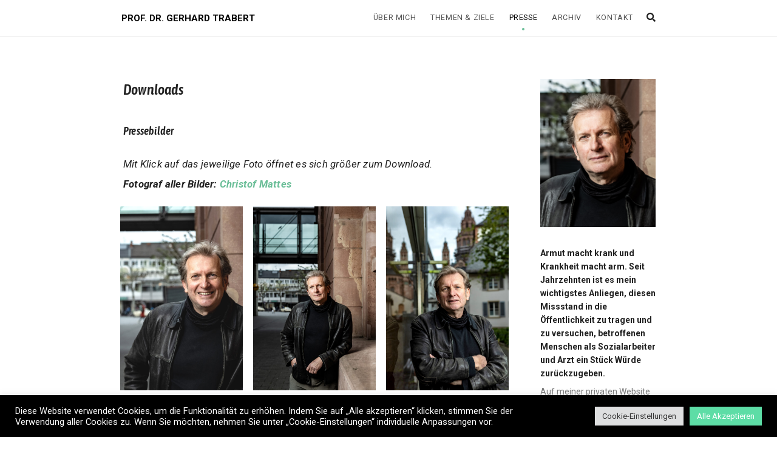

--- FILE ---
content_type: text/html; charset=UTF-8
request_url: https://gerhardtrabert.de/downloads/
body_size: 15714
content:
<!DOCTYPE html>
<html lang="de" class="no-js no-svg">
<head>
<meta charset="UTF-8">
<meta name="viewport" content="width=device-width, initial-scale=1, maximum-scale=1">
<meta http-equiv="X-UA-Compatible" content="IE=edge">
<link rel="profile" href="http://gmpg.org/xfn/11">
<link rel="preconnect" href="https://fonts.gstatic.com">
<link href="https://fonts.googleapis.com/css2?family=Asap+Condensed:ital,wght@1,400;1,500;1,600&display=swap" rel="stylesheet">
<script>(function(html){html.className = html.className.replace(/\bno-js\b/,'js')})(document.documentElement);</script>
<meta name='robots' content='index, follow, max-image-preview:large, max-snippet:-1, max-video-preview:-1' />
<!-- This site is optimized with the Yoast SEO plugin v19.4 - https://yoast.com/wordpress/plugins/seo/ -->
<title>Downloads zur Kampagne von Prof. Dr. Gerhard Trabert</title>
<meta name="description" content="Flyer, Pressebilder und andere Downloads zur Kampagne des parteilosen Kandidaten für den Wahlkreis 205, Prof. Dr. Gerhard Trabert." />
<link rel="canonical" href="https://gerhardtrabert.de/downloads/" />
<meta property="og:locale" content="de_DE" />
<meta property="og:type" content="article" />
<meta property="og:title" content="Downloads zur Kampagne von Prof. Dr. Gerhard Trabert" />
<meta property="og:description" content="Flyer, Pressebilder und andere Downloads zur Kampagne des parteilosen Kandidaten für den Wahlkreis 205, Prof. Dr. Gerhard Trabert." />
<meta property="og:url" content="https://gerhardtrabert.de/downloads/" />
<meta property="og:site_name" content="PROF. DR. GERHARD TRABERT" />
<meta property="article:modified_time" content="2023-06-05T13:16:55+00:00" />
<meta property="og:image" content="https://gerhardtrabert.de/wp-content/uploads/2022/01/gt_01-1024x1024.jpg" />
<meta name="twitter:card" content="summary_large_image" />
<meta name="twitter:label1" content="Geschätzte Lesezeit" />
<meta name="twitter:data1" content="4 Minuten" />
<script type="application/ld+json" class="yoast-schema-graph">{"@context":"https://schema.org","@graph":[{"@type":"WebSite","@id":"https://gerhardtrabert.de/#website","url":"https://gerhardtrabert.de/","name":"PROF. DR. GERHARD TRABERT","description":"Sozialmediziner &amp; Kandidat für das Amt des Bundespräsidenten","potentialAction":[{"@type":"SearchAction","target":{"@type":"EntryPoint","urlTemplate":"https://gerhardtrabert.de/?s={search_term_string}"},"query-input":"required name=search_term_string"}],"inLanguage":"de"},{"@type":"ImageObject","inLanguage":"de","@id":"https://gerhardtrabert.de/downloads/#primaryimage","url":"https://gerhardtrabert.de/wp-content/uploads/2022/01/gt_01-1024x1024.jpg","contentUrl":"https://gerhardtrabert.de/wp-content/uploads/2022/01/gt_01-1024x1024.jpg"},{"@type":"WebPage","@id":"https://gerhardtrabert.de/downloads/","url":"https://gerhardtrabert.de/downloads/","name":"Downloads zur Kampagne von Prof. Dr. Gerhard Trabert","isPartOf":{"@id":"https://gerhardtrabert.de/#website"},"primaryImageOfPage":{"@id":"https://gerhardtrabert.de/downloads/#primaryimage"},"image":{"@id":"https://gerhardtrabert.de/downloads/#primaryimage"},"thumbnailUrl":"https://gerhardtrabert.de/wp-content/uploads/2022/01/gt_01-1024x1024.jpg","datePublished":"2021-05-27T21:59:23+00:00","dateModified":"2023-06-05T13:16:55+00:00","description":"Flyer, Pressebilder und andere Downloads zur Kampagne des parteilosen Kandidaten für den Wahlkreis 205, Prof. Dr. Gerhard Trabert.","breadcrumb":{"@id":"https://gerhardtrabert.de/downloads/#breadcrumb"},"inLanguage":"de","potentialAction":[{"@type":"ReadAction","target":["https://gerhardtrabert.de/downloads/"]}]},{"@type":"BreadcrumbList","@id":"https://gerhardtrabert.de/downloads/#breadcrumb","itemListElement":[{"@type":"ListItem","position":1,"name":"Startseite","item":"https://gerhardtrabert.de/"},{"@type":"ListItem","position":2,"name":"Downloads"}]}]}</script>
<!-- / Yoast SEO plugin. -->
<link rel='dns-prefetch' href='//fonts.googleapis.com' />
<link rel="alternate" type="application/rss+xml" title="PROF. DR. GERHARD TRABERT &raquo; Feed" href="https://gerhardtrabert.de/feed/" />
<link rel="alternate" type="application/rss+xml" title="PROF. DR. GERHARD TRABERT &raquo; Kommentar-Feed" href="https://gerhardtrabert.de/comments/feed/" />
<link rel='stylesheet' id='wp-block-library-css'  href='//gerhardtrabert.de/wp-content/cache/wpfc-minified/8yhhnx0x/608wv.css' type='text/css' media='all' />
<link rel='stylesheet' id='contact-form-7-css'  href='//gerhardtrabert.de/wp-content/cache/wpfc-minified/l10uo1q1/608wv.css' type='text/css' media='all' />
<link rel='stylesheet' id='cookie-law-info-css'  href='//gerhardtrabert.de/wp-content/cache/wpfc-minified/lm0uyvq4/40knc.css' type='text/css' media='all' />
<link rel='stylesheet' id='cookie-law-info-gdpr-css'  href='//gerhardtrabert.de/wp-content/cache/wpfc-minified/6zu0bvss/40knc.css' type='text/css' media='all' />
<link rel='stylesheet' id='alia-style-css'  href='//gerhardtrabert.de/wp-content/cache/wpfc-minified/213en6jz/608wv.css' type='text/css' media='all' />
<link rel='stylesheet' id='fontawesome-css'  href='//gerhardtrabert.de/wp-content/cache/wpfc-minified/6or0ales/608wv.css' type='text/css' media='all' />
<!--[if lt IE 9]>
<link rel='stylesheet' id='alia-ie8-css'  href='//gerhardtrabert.de/wp-content/themes/alia/assets/css/ie8.css?ver=1.0' type='text/css' media='all' />
<![endif]-->
<link rel='stylesheet' id='alia-fonts-css'  href='https://fonts.googleapis.com/css?family=Roboto%3A400%2C400i%2C700%2C700i%7CRoboto%3A400%2C400i%2C700%2C700i&#038;subset=latin%2Clatin-ext&#038;display=swap' type='text/css' media='all' />
<link rel='stylesheet' id='alia-customstyle-css'  href='//gerhardtrabert.de/wp-content/themes/alia/assets/css/customstyle.css?ver=b2b5044c03ca81237d3766e6e6ebdea0' type='text/css' media='all' />
<style id='alia-customstyle-inline-css' type='text/css'>
body { font-family: 'Roboto', sans-serif; }h1, h2, h3, h4, h5, h6, .title, .text_logo, .comment-reply-title, .header_square_logo a.square_letter_logo { font-family: 'Roboto', sans-serif; }a { color: #6bbe98; }input[type='submit']:hover { background-color: #6bbe98; }.main_color_bg { background-color: #6bbe98; }.main_color_text { color: #6bbe98; }.social_icons_list.header_social_icons .social_icon:hover { color: #6bbe98; }.header_square_logo a.square_letter_logo { background-color: #6bbe98; }.header_nav .text_logo a span.logo_dot { background-color: #6bbe98; }.header_nav .main_menu .menu_mark_circle { background-color: #6bbe98; }.full_width_list .post_title a:hover:before { background-color: #6bbe98; }.full_width_list .post_title a:hover:after { background: linear-gradient(to right,#6bbe98 0,#6bbe98 35%,#6bbe98 65%,#FFF 100%);
background: -ms-linear-gradient(left,#6bbe98 0,#6bbe98 35%,#6bbe98 65%,#fff 100%); background: -o-linear-gradient(left,#6bbe98 0,#6bbe98 35%,#6bbe98 65%,#fff 100%); background: -webkit-linear-gradient(left,#6bbe98 0,#6bbe98 35%,#6bbe98 65%,#FFF 100%); background: -moz-linear-gradient(left,#6bbe98 0,#6bbe98 35%,#6bbe98 65%,#fff 100%); background: -webkit-gradient(linear,left top,right top,color-stop(0%,#6bbe98),color-stop(35%,#6bbe98),color-stop(65%,#6bbe98),color-stop(100%,#FFF));; }.grid_list .post_title a:hover:before { background-color: #6bbe98; }.grid_list .post_title a:hover:after { background: linear-gradient(to right,#6bbe98 0,#6bbe98 35%,#6bbe98 65%,#FFF 100%);
background: -ms-linear-gradient(left,#6bbe98 0,#6bbe98 35%,#6bbe98 65%,#fff 100%); background: -o-linear-gradient(left,#6bbe98 0,#6bbe98 35%,#6bbe98 65%,#fff 100%); background: -webkit-linear-gradient(left,#6bbe98 0,#6bbe98 35%,#6bbe98 65%,#FFF 100%); background: -moz-linear-gradient(left,#6bbe98 0,#6bbe98 35%,#6bbe98 65%,#fff 100%); background: -webkit-gradient(linear,left top,right top,color-stop(0%,#6bbe98),color-stop(35%,#6bbe98),color-stop(65%,#6bbe98),color-stop(100%,#FFF));; }.two_coloumns_list .post_title a:hover:before { background-color: #6bbe98; }.two_coloumns_list .post_title a:hover:after { background: linear-gradient(to right,#6bbe98 0,#6bbe98 35%,#6bbe98 65%,#FFF 100%);
background: -ms-linear-gradient(left,#6bbe98 0,#6bbe98 35%,#6bbe98 65%,#fff 100%); background: -o-linear-gradient(left,#6bbe98 0,#6bbe98 35%,#6bbe98 65%,#fff 100%); background: -webkit-linear-gradient(left,#6bbe98 0,#6bbe98 35%,#6bbe98 65%,#FFF 100%); background: -moz-linear-gradient(left,#6bbe98 0,#6bbe98 35%,#6bbe98 65%,#fff 100%); background: -webkit-gradient(linear,left top,right top,color-stop(0%,#6bbe98),color-stop(35%,#6bbe98),color-stop(65%,#6bbe98),color-stop(100%,#FFF));; }.post_meta_container a:hover { color: #6bbe98; }.post.sticky .blog_meta_item.sticky_post { color: #6bbe98; }.blog_post_readmore a:hover .continue_reading_dots .continue_reading_squares > span { background-color: #6bbe98; }.blog_post_readmore a:hover .continue_reading_dots .readmore_icon { color: #6bbe98; }.comment-list .reply a:hover { color: #6bbe98; }.comment-list .reply a:hover .comments_reply_icon { color: #6bbe98; }form.comment-form .form-submit input:hover { background-color: #6bbe98; }.comment-list .comment.bypostauthor .comment-content:before { border-top-color: #6bbe98; border-left-color: #6bbe98; }.comments-area a:hover { color: #6bbe98; }.newsletter_susbcripe_form label .asterisk { color: #6bbe98; }.newsletter_susbcripe_form .mce_inline_error { color: #6bbe98!important; }.newsletter_susbcripe_form input[type='submit']:hover { background-color: #6bbe98; }.widget_content #mc_embed_signup input[type='submit']:hover { background-color: #6bbe98; }.social_icons_list .social_icon:hover { color: #6bbe98; }.alia_post_list_widget .post_info_wrapper .title a:hover { color: #6bbe98; }.tagcloud a:hover { color: #6bbe98; }.navigation.pagination .nav-links .page-numbers.current { background-color: #6bbe98; }.navigation_links a:hover { background-color: #6bbe98; }.page-links > a:hover, .page-links > span { background-color: #6bbe98; }.story_circle:hover { border-color: #6bbe98; }.see_more_circle:hover { border-color: #6bbe98; }.main_content_area.not-found .search-form .search_submit { background-color: #6bbe98; }.blog_list_share_container .social_share_item_wrapper a.share_item:hover { color: #6bbe98; }.widget_content ul li a:hover { color: #6bbe98; }.footer_widgets_container .social_icons_list .social_icon:hover { color: #6bbe98; }.footer_widgets_container .widget_content ul li a:hover { color: #6bbe98; }.cookies_accept_button { background-color: #6bbe98; }.alia_gototop_button > i { background-color: #6bbe98; }
</style>
<!--n2css--><!--n2js--><script type='text/javascript' src='https://gerhardtrabert.de/wp-includes/js/jquery/jquery.min.js?ver=3.6.0' id='jquery-core-js'></script>
<script type='text/javascript' src='https://gerhardtrabert.de/wp-includes/js/jquery/jquery-migrate.min.js?ver=3.3.2' id='jquery-migrate-js'></script>
<script type='text/javascript' id='cookie-law-info-js-extra'>
/* <![CDATA[ */
var Cli_Data = {"nn_cookie_ids":["VISITOR_INFO1_LIVE","IDE","test_cookie","_ga","YSC","cookielawinfo-checkbox-essenziell","_ga_KR5TY0D581"],"cookielist":[],"non_necessary_cookies":{"analytics":["_ga"],"sonstige":["_ga_KR5TY0D581"],"advertisement":["VISITOR_INFO1_LIVE","IDE","test_cookie"],"performance":["YSC"]},"ccpaEnabled":"","ccpaRegionBased":"","ccpaBarEnabled":"","strictlyEnabled":["necessary","obligatoire"],"ccpaType":"gdpr","js_blocking":"1","custom_integration":"","triggerDomRefresh":"","secure_cookies":""};
var cli_cookiebar_settings = {"animate_speed_hide":"500","animate_speed_show":"500","background":"#000000","border":"#b1a6a6c2","border_on":"","button_1_button_colour":"#5ddda6","button_1_button_hover":"#4ab185","button_1_link_colour":"#fff","button_1_as_button":"1","button_1_new_win":"","button_2_button_colour":"#333","button_2_button_hover":"#292929","button_2_link_colour":"#444","button_2_as_button":"","button_2_hidebar":"","button_3_button_colour":"#dedfe0","button_3_button_hover":"#b2b2b3","button_3_link_colour":"#333333","button_3_as_button":"1","button_3_new_win":"","button_4_button_colour":"#dedfe0","button_4_button_hover":"#b2b2b3","button_4_link_colour":"#333333","button_4_as_button":"1","button_7_button_colour":"#5ddda6","button_7_button_hover":"#4ab185","button_7_link_colour":"#fff","button_7_as_button":"1","button_7_new_win":"","font_family":"inherit","header_fix":"","notify_animate_hide":"1","notify_animate_show":"","notify_div_id":"#cookie-law-info-bar","notify_position_horizontal":"right","notify_position_vertical":"bottom","scroll_close":"","scroll_close_reload":"","accept_close_reload":"","reject_close_reload":"","showagain_tab":"","showagain_background":"#fff","showagain_border":"#000","showagain_div_id":"#cookie-law-info-again","showagain_x_position":"100px","text":"#ffffff","show_once_yn":"","show_once":"10000","logging_on":"","as_popup":"","popup_overlay":"1","bar_heading_text":"","cookie_bar_as":"banner","popup_showagain_position":"bottom-right","widget_position":"left"};
var log_object = {"ajax_url":"https:\/\/gerhardtrabert.de\/wp-admin\/admin-ajax.php"};
/* ]]> */
</script>
<script type='text/javascript' src='https://gerhardtrabert.de/wp-content/plugins/cookie-law-info/legacy/public/js/cookie-law-info-public.js?ver=3.3.5' id='cookie-law-info-js'></script>
<script type='text/javascript' src='https://gerhardtrabert.de/wp-content/plugins/strato-assistant/js/cookies.js?ver=b2b5044c03ca81237d3766e6e6ebdea0' id='strato-assistant-wp-cookies-js'></script>
<!--[if lt IE 9]>
<script type='text/javascript' src='https://gerhardtrabert.de/wp-content/themes/alia/assets/js/html5.js?ver=3.7.3' id='html5-js'></script>
<![endif]-->
<link rel="https://api.w.org/" href="https://gerhardtrabert.de/wp-json/" /><link rel="alternate" type="application/json" href="https://gerhardtrabert.de/wp-json/wp/v2/pages/66" /><link rel="EditURI" type="application/rsd+xml" title="RSD" href="https://gerhardtrabert.de/xmlrpc.php?rsd" />
<link rel="wlwmanifest" type="application/wlwmanifest+xml" href="https://gerhardtrabert.de/wp-includes/wlwmanifest.xml" /> 
<link rel='shortlink' href='https://gerhardtrabert.de/?p=66' />
<link rel="alternate" type="application/json+oembed" href="https://gerhardtrabert.de/wp-json/oembed/1.0/embed?url=https%3A%2F%2Fgerhardtrabert.de%2Fdownloads%2F" />
<link rel="alternate" type="text/xml+oembed" href="https://gerhardtrabert.de/wp-json/oembed/1.0/embed?url=https%3A%2F%2Fgerhardtrabert.de%2Fdownloads%2F&#038;format=xml" />
<link rel="icon" href="https://gerhardtrabert.de/wp-content/uploads/2021/05/cropped-favicon-32x32.png" sizes="32x32" />
<link rel="icon" href="https://gerhardtrabert.de/wp-content/uploads/2021/05/cropped-favicon-192x192.png" sizes="192x192" />
<link rel="apple-touch-icon" href="https://gerhardtrabert.de/wp-content/uploads/2021/05/cropped-favicon-180x180.png" />
<meta name="msapplication-TileImage" content="https://gerhardtrabert.de/wp-content/uploads/2021/05/cropped-favicon-270x270.png" />
<style type="text/css" id="wp-custom-css">
h1, h2, h3, h4  {
font-family: 'Asap Condensed', sans-serif !important;
font-style: italic;
}
h1:first-child{
margin-top: 0;
}
h2:first-child{
margin-top: 0;
}
h3:first-child{
margin-top: 0;
}
h4:first-child {
margin-top: 0;
}
/* Formulare */
p label {
font-size: 16px;
}
/* Header logo kleiner */
.header_nav .text_logo {
font-size:15px;
}
/* Zitat */
blockquote p, cite {
font-family: 'Asap Condensed', sans-serif;
font-weight: 600;
}
/* Seitentitel ausblenden */
.section_title {
display:none;
}
/* blog headlines größer */
.sidebar_post_content_col .grid_list .post_title {
font-size:20px !important;
}
.post_title a::before, .post_title a::after,
.post_title::before, .post_title::after{
display:none;
}
.post_title {
padding-bottom:0 !important;
}
.single_page_body {
margin-bottom: 0!important;
}
/* Linke Spalte */
.col8 {
width: 75%;
}
/* Rechte Spalte */
.col4 {
width: 25%;
float: right;
}
.home .main_content_area {
margin-top:-30px !important;
}
/* Mobile Spalten*/
@media screen and (max-width: 910px) {
.home .main_content_area {
margin-top:-30px !important;
}
.col4 { 
width: 100%;
}
.col8 {
width: 100%;
}
}
// Prevent WordPress from Scaling Large Images
add_filter( 'big_image_size_threshold', '__return_false' );
</style>
</head>
<body class="page-template-default page page-id-66 wp-embed-responsive sticky_header image_no_rounded_corners text_posts_unbordered masonry_effect_enabled show_menu_circle_idicator sliding_sidebar_inactive">
<div id="page" class="site">
<div class="sticky_header_nav_wrapper header_nav_wrapper">
<div class="header_nav">
<div class="container">
<div class="site_branding">
<p class="text_logo"><a href="https://gerhardtrabert.de/" rel="home">PROF. DR. GERHARD TRABERT</a>
</p>
</div>
<!-- Place header control before main menu if site title is enabled -->
<div class="header_controls">
<!-- start search box -->
<div class="header_search header_control_wrapper">
<form class="search clearfix animated searchHelperFade" method="get" id="searchform" action="https://gerhardtrabert.de/">
<input class="col-md-12 search_text" id="appendedInputButton" placeholder="Hit enter to search" type="text" name="s" autocomplete="off">
<div class="search_form_icon">
<i class="fa fa-search header_control_icon"></i>
<input type="hidden" name="post_type" value="post" />
<input type="submit" class="search_submit" id="searchsubmit" value="" />
</div>
</form>
</div>
<!-- end search box -->
<div class="header_sliding_sidebar_control header_control_wrapper">
<a id="user_control_icon" class="sliding_sidebar_button" href="#">
<i class="fas fa-bars header_control_icon"></i>
</a>
</div>
</div>
<div class="main_menu">
<ul id="top-menu" class="navbar"><li id="menu-item-242" class="menu-item menu-item-type-custom menu-item-object-custom menu-item-has-children menu-item-242 dropdown default_menu"><a href="#" data-hover="dropdown" class="dropdown-toggle">Über mich</a>
<ul role="menu" class=" dropdown-menu">
<li id="menu-item-231" class="menu-item menu-item-type-post_type menu-item-object-page menu-item-231 default_menu"><a href="https://gerhardtrabert.de/meine-motivation/">Meine Motivation</a></li>
<li id="menu-item-133" class="menu-item menu-item-type-post_type menu-item-object-page menu-item-133 default_menu"><a href="https://gerhardtrabert.de/meine-geschichte/">Meine Geschichte</a></li>
</ul>
</li>
<li id="menu-item-243" class="menu-item menu-item-type-custom menu-item-object-custom menu-item-has-children menu-item-243 dropdown default_menu"><a href="#" data-hover="dropdown" class="dropdown-toggle">Themen &#038; Ziele</a>
<ul role="menu" class=" dropdown-menu">
<li id="menu-item-1323" class="menu-item menu-item-type-post_type menu-item-object-page menu-item-1323 default_menu"><a href="https://gerhardtrabert.de/10g/">Meine 10 Grundsätze</a></li>
<li id="menu-item-779" class="menu-item menu-item-type-post_type menu-item-object-page menu-item-779 default_menu"><a href="https://gerhardtrabert.de/soziale-gerechtigkeit/">soziale Gerechtigkeit</a></li>
<li id="menu-item-240" class="menu-item menu-item-type-post_type menu-item-object-page menu-item-240 default_menu"><a href="https://gerhardtrabert.de/flucht-migration/">Flucht &#038; Migration</a></li>
<li id="menu-item-239" class="menu-item menu-item-type-post_type menu-item-object-page menu-item-239 default_menu"><a href="https://gerhardtrabert.de/gesundheit/">Gesundheit</a></li>
<li id="menu-item-2011" class="menu-item menu-item-type-post_type menu-item-object-page menu-item-2011 default_menu"><a href="https://gerhardtrabert.de/trabert-trifft/">„Trabert trifft…“ – Videos</a></li>
<li id="menu-item-2032" class="menu-item menu-item-type-post_type menu-item-object-page menu-item-2032 default_menu"><a href="https://gerhardtrabert.de/videos/">Inhalte &#038; Statements – Videos</a></li>
</ul>
</li>
<li id="menu-item-1885" class="menu-item menu-item-type-custom menu-item-object-custom current-menu-ancestor current-menu-parent menu-item-has-children menu-item-1885 dropdown default_menu"><a href="#" data-hover="dropdown" class="dropdown-toggle">Presse</a>
<ul role="menu" class=" dropdown-menu">
<li id="menu-item-250" class="menu-item menu-item-type-post_type menu-item-object-page menu-item-250 default_menu"><a href="https://gerhardtrabert.de/presseberichte/">Presseberichte</a></li>
<li id="menu-item-1941" class="menu-item menu-item-type-post_type menu-item-object-page menu-item-1941 default_menu"><a href="https://gerhardtrabert.de/pressekontakt/">Pressekontakt</a></li>
<li id="menu-item-131" class="menu-item menu-item-type-post_type menu-item-object-page current-menu-item page_item page-item-66 current_page_item menu-item-131 default_menu active"><a href="https://gerhardtrabert.de/downloads/">Pressebilder &#038; Downloads</a></li>
</ul>
</li>
<li id="menu-item-1364" class="menu-item menu-item-type-custom menu-item-object-custom menu-item-has-children menu-item-1364 dropdown default_menu"><a href="#" data-hover="dropdown" class="dropdown-toggle">Archiv</a>
<ul role="menu" class=" dropdown-menu">
<li id="menu-item-805" class="menu-item menu-item-type-post_type menu-item-object-page menu-item-805 default_menu"><a href="https://gerhardtrabert.de/aktuelles/">Blog zur Bundestagskandidatur</a></li>
<li id="menu-item-1546" class="menu-item menu-item-type-post_type menu-item-object-page menu-item-1546 default_menu"><a href="https://gerhardtrabert.de/fragen/">Fragen, Diskussionen &#038; Interviews im Bundestagswahlkampf</a></li>
<li id="menu-item-1468" class="menu-item menu-item-type-post_type menu-item-object-page menu-item-1468 default_menu"><a href="https://gerhardtrabert.de/fotoaktion/">Fotoaktion „Warum #Trabertwählen?“</a></li>
<li id="menu-item-1362" class="menu-item menu-item-type-post_type menu-item-object-page menu-item-1362 default_menu"><a href="https://gerhardtrabert.de/termine/">Termine im Bundestagswahlkampf</a></li>
</ul>
</li>
<li id="menu-item-128" class="menu-item menu-item-type-post_type menu-item-object-page menu-item-128 default_menu"><a href="https://gerhardtrabert.de/kontakt/">Kontakt</a></li>
</ul>			<span class="menu_mark_circle hidden_mark_circle"></span>
</div>
<!-- Place header control after main menu if site title is enabled -->
</div><!-- end .container -->			</div><!-- end .header_nav -->
</div><!-- end .header_nav_wrapper -->
<div class="site_main_container">
<header class="site_header">
<div class="header_nav_wrapper unsticky_header_nav_wrapper">
<div class="header_nav">
<div class="container">
<div class="site_branding">
<p class="text_logo"><a href="https://gerhardtrabert.de/" rel="home">PROF. DR. GERHARD TRABERT</a>
</p>
<h3 class="screen-reader-text">PROF. DR. GERHARD TRABERT</h3>
</div>
<!-- Place header control before main menu if site title is enabled -->
<div class="header_controls">
<!-- start search box -->
<div class="header_search header_control_wrapper">
<form class="search clearfix animated searchHelperFade" method="get" id="searchform" action="https://gerhardtrabert.de/">
<input class="col-md-12 search_text" id="appendedInputButton" placeholder="Hit enter to search" type="text" name="s" autocomplete="off">
<div class="search_form_icon">
<i class="fa fa-search header_control_icon"></i>
<input type="hidden" name="post_type" value="post" />
<input type="submit" class="search_submit" id="searchsubmit" value="" />
</div>
</form>
</div>
<!-- end search box -->
<div class="header_sliding_sidebar_control header_control_wrapper">
<a id="user_control_icon" class="sliding_sidebar_button" href="#">
<i class="fas fa-bars header_control_icon"></i>
</a>
</div>
</div>
<div class="main_menu">
<ul id="top-menu" class="navbar"><li class="menu-item menu-item-type-custom menu-item-object-custom menu-item-has-children menu-item-242 dropdown default_menu"><a href="#" data-hover="dropdown" class="dropdown-toggle">Über mich</a>
<ul role="menu" class=" dropdown-menu">
<li class="menu-item menu-item-type-post_type menu-item-object-page menu-item-231 default_menu"><a href="https://gerhardtrabert.de/meine-motivation/">Meine Motivation</a></li>
<li class="menu-item menu-item-type-post_type menu-item-object-page menu-item-133 default_menu"><a href="https://gerhardtrabert.de/meine-geschichte/">Meine Geschichte</a></li>
</ul>
</li>
<li class="menu-item menu-item-type-custom menu-item-object-custom menu-item-has-children menu-item-243 dropdown default_menu"><a href="#" data-hover="dropdown" class="dropdown-toggle">Themen &#038; Ziele</a>
<ul role="menu" class=" dropdown-menu">
<li class="menu-item menu-item-type-post_type menu-item-object-page menu-item-1323 default_menu"><a href="https://gerhardtrabert.de/10g/">Meine 10 Grundsätze</a></li>
<li class="menu-item menu-item-type-post_type menu-item-object-page menu-item-779 default_menu"><a href="https://gerhardtrabert.de/soziale-gerechtigkeit/">soziale Gerechtigkeit</a></li>
<li class="menu-item menu-item-type-post_type menu-item-object-page menu-item-240 default_menu"><a href="https://gerhardtrabert.de/flucht-migration/">Flucht &#038; Migration</a></li>
<li class="menu-item menu-item-type-post_type menu-item-object-page menu-item-239 default_menu"><a href="https://gerhardtrabert.de/gesundheit/">Gesundheit</a></li>
<li class="menu-item menu-item-type-post_type menu-item-object-page menu-item-2011 default_menu"><a href="https://gerhardtrabert.de/trabert-trifft/">„Trabert trifft…“ – Videos</a></li>
<li class="menu-item menu-item-type-post_type menu-item-object-page menu-item-2032 default_menu"><a href="https://gerhardtrabert.de/videos/">Inhalte &#038; Statements – Videos</a></li>
</ul>
</li>
<li class="menu-item menu-item-type-custom menu-item-object-custom current-menu-ancestor current-menu-parent menu-item-has-children menu-item-1885 dropdown default_menu"><a href="#" data-hover="dropdown" class="dropdown-toggle">Presse</a>
<ul role="menu" class=" dropdown-menu">
<li class="menu-item menu-item-type-post_type menu-item-object-page menu-item-250 default_menu"><a href="https://gerhardtrabert.de/presseberichte/">Presseberichte</a></li>
<li class="menu-item menu-item-type-post_type menu-item-object-page menu-item-1941 default_menu"><a href="https://gerhardtrabert.de/pressekontakt/">Pressekontakt</a></li>
<li class="menu-item menu-item-type-post_type menu-item-object-page current-menu-item page_item page-item-66 current_page_item menu-item-131 default_menu active"><a href="https://gerhardtrabert.de/downloads/">Pressebilder &#038; Downloads</a></li>
</ul>
</li>
<li class="menu-item menu-item-type-custom menu-item-object-custom menu-item-has-children menu-item-1364 dropdown default_menu"><a href="#" data-hover="dropdown" class="dropdown-toggle">Archiv</a>
<ul role="menu" class=" dropdown-menu">
<li class="menu-item menu-item-type-post_type menu-item-object-page menu-item-805 default_menu"><a href="https://gerhardtrabert.de/aktuelles/">Blog zur Bundestagskandidatur</a></li>
<li class="menu-item menu-item-type-post_type menu-item-object-page menu-item-1546 default_menu"><a href="https://gerhardtrabert.de/fragen/">Fragen, Diskussionen &#038; Interviews im Bundestagswahlkampf</a></li>
<li class="menu-item menu-item-type-post_type menu-item-object-page menu-item-1468 default_menu"><a href="https://gerhardtrabert.de/fotoaktion/">Fotoaktion „Warum #Trabertwählen?“</a></li>
<li class="menu-item menu-item-type-post_type menu-item-object-page menu-item-1362 default_menu"><a href="https://gerhardtrabert.de/termine/">Termine im Bundestagswahlkampf</a></li>
</ul>
</li>
<li class="menu-item menu-item-type-post_type menu-item-object-page menu-item-128 default_menu"><a href="https://gerhardtrabert.de/kontakt/">Kontakt</a></li>
</ul>			<span class="menu_mark_circle hidden_mark_circle"></span>
</div>
<!-- Place header control after main menu if site title is enabled -->
</div><!-- end .container -->				</div><!-- end .header_nav -->
</div><!-- end .header_nav_wrapper -->
</header>
<main id="content" class="site-content">
<section id="primary" class="container main_content_area">
<div class="row">
<div class="col8 sidebar_post_content_col">
<!-- end check for post layout -->
<div class="row full_width_page_single sidebar_post_single">
<div class="col12">
<article id="post-66" class="blog_page_container post-66 page type-page status-publish">
<div class="single_page_body">
<div class="post_header post_header_single">
<h1 class="entry-title title post_title section_title">Downloads</h1>		</div>
</div>
<div class="page_body">
<div class="post_info_wrapper">
<div class="entry-content blog_page_text blog_page_description">
<h2>Downloads</h2>
<h4>Pressebilder</h4>
<p><em>Mit Klick auf das jeweilige Foto öffnet es sich größer zum Download.</em><br><em><strong>Fotograf aller Bilder: <a href="https://christofmattes.com/" target="_blank" rel="noreferrer noopener">Christof Mattes</a></strong></em></p>
<figure class="wp-block-gallery columns-3 is-cropped"><ul class="blocks-gallery-grid"><li class="blocks-gallery-item"><figure><a href="https://gerhardtrabert.de/wp-content/uploads/2022/01/gt_01-scaled.jpg"><img loading="lazy" width="1024" height="1024" src="https://gerhardtrabert.de/wp-content/uploads/2022/01/gt_01-1024x1024.jpg" alt="" data-id="1903" data-full-url="https://gerhardtrabert.de/wp-content/uploads/2022/01/gt_01-scaled.jpg" data-link="https://gerhardtrabert.de/dr-gerhard-trabert-dielinke-3/" class="wp-image-1903" srcset="https://gerhardtrabert.de/wp-content/uploads/2022/01/gt_01-1024x1024.jpg 1024w, https://gerhardtrabert.de/wp-content/uploads/2022/01/gt_01-300x300.jpg 300w, https://gerhardtrabert.de/wp-content/uploads/2022/01/gt_01-150x150.jpg 150w, https://gerhardtrabert.de/wp-content/uploads/2022/01/gt_01-768x768.jpg 768w, https://gerhardtrabert.de/wp-content/uploads/2022/01/gt_01-1536x1536.jpg 1536w, https://gerhardtrabert.de/wp-content/uploads/2022/01/gt_01-2048x2048.jpg 2048w, https://gerhardtrabert.de/wp-content/uploads/2022/01/gt_01-400x400.jpg 400w, https://gerhardtrabert.de/wp-content/uploads/2022/01/gt_01-415x415.jpg 415w, https://gerhardtrabert.de/wp-content/uploads/2022/01/gt_01-100x100.jpg 100w" sizes="(max-width: 1024px) 100vw, 1024px" /></a></figure></li><li class="blocks-gallery-item"><figure><a href="https://gerhardtrabert.de/wp-content/uploads/2022/01/gt_02-scaled.jpg"><img loading="lazy" width="683" height="1024" src="https://gerhardtrabert.de/wp-content/uploads/2022/01/gt_02-683x1024.jpg" alt="" data-id="1904" data-full-url="https://gerhardtrabert.de/wp-content/uploads/2022/01/gt_02-scaled.jpg" data-link="https://gerhardtrabert.de/dr-gerhard-trabert-dielinke-4/" class="wp-image-1904" srcset="https://gerhardtrabert.de/wp-content/uploads/2022/01/gt_02-683x1024.jpg 683w, https://gerhardtrabert.de/wp-content/uploads/2022/01/gt_02-200x300.jpg 200w, https://gerhardtrabert.de/wp-content/uploads/2022/01/gt_02-768x1151.jpg 768w, https://gerhardtrabert.de/wp-content/uploads/2022/01/gt_02-1025x1536.jpg 1025w, https://gerhardtrabert.de/wp-content/uploads/2022/01/gt_02-1366x2048.jpg 1366w, https://gerhardtrabert.de/wp-content/uploads/2022/01/gt_02-267x400.jpg 267w, https://gerhardtrabert.de/wp-content/uploads/2022/01/gt_02-scaled.jpg 1708w" sizes="(max-width: 683px) 100vw, 683px" /></a></figure></li><li class="blocks-gallery-item"><figure><a href="https://gerhardtrabert.de/wp-content/uploads/2022/01/gt_06-scaled.jpg"><img loading="lazy" width="683" height="1024" src="https://gerhardtrabert.de/wp-content/uploads/2022/01/gt_06-683x1024.jpg" alt="" data-id="1908" data-full-url="https://gerhardtrabert.de/wp-content/uploads/2022/01/gt_06-scaled.jpg" data-link="https://gerhardtrabert.de/dr-gerhard-trabert-dielinke-8/" class="wp-image-1908" srcset="https://gerhardtrabert.de/wp-content/uploads/2022/01/gt_06-683x1024.jpg 683w, https://gerhardtrabert.de/wp-content/uploads/2022/01/gt_06-200x300.jpg 200w, https://gerhardtrabert.de/wp-content/uploads/2022/01/gt_06-768x1151.jpg 768w, https://gerhardtrabert.de/wp-content/uploads/2022/01/gt_06-1025x1536.jpg 1025w, https://gerhardtrabert.de/wp-content/uploads/2022/01/gt_06-1366x2048.jpg 1366w, https://gerhardtrabert.de/wp-content/uploads/2022/01/gt_06-267x400.jpg 267w, https://gerhardtrabert.de/wp-content/uploads/2022/01/gt_06-scaled.jpg 1708w" sizes="(max-width: 683px) 100vw, 683px" /></a></figure></li><li class="blocks-gallery-item"><figure><a href="https://gerhardtrabert.de/wp-content/uploads/2022/01/gt_05-scaled.jpg"><img loading="lazy" width="1024" height="683" src="https://gerhardtrabert.de/wp-content/uploads/2022/01/gt_05-1024x683.jpg" alt="" data-id="1907" data-full-url="https://gerhardtrabert.de/wp-content/uploads/2022/01/gt_05-scaled.jpg" data-link="https://gerhardtrabert.de/dr-gerhard-trabert-dielinke-7/" class="wp-image-1907" srcset="https://gerhardtrabert.de/wp-content/uploads/2022/01/gt_05-1024x683.jpg 1024w, https://gerhardtrabert.de/wp-content/uploads/2022/01/gt_05-300x200.jpg 300w, https://gerhardtrabert.de/wp-content/uploads/2022/01/gt_05-768x512.jpg 768w, https://gerhardtrabert.de/wp-content/uploads/2022/01/gt_05-1536x1024.jpg 1536w, https://gerhardtrabert.de/wp-content/uploads/2022/01/gt_05-2048x1365.jpg 2048w, https://gerhardtrabert.de/wp-content/uploads/2022/01/gt_05-600x400.jpg 600w" sizes="(max-width: 1024px) 100vw, 1024px" /></a></figure></li><li class="blocks-gallery-item"><figure><a href="https://gerhardtrabert.de/wp-content/uploads/2022/01/gt_09-scaled.jpg"><img loading="lazy" width="1024" height="792" src="https://gerhardtrabert.de/wp-content/uploads/2022/01/gt_09-1024x792.jpg" alt="" data-id="1911" data-full-url="https://gerhardtrabert.de/wp-content/uploads/2022/01/gt_09-scaled.jpg" data-link="https://gerhardtrabert.de/dr-gerhard-trabert-dielinke-11/" class="wp-image-1911" srcset="https://gerhardtrabert.de/wp-content/uploads/2022/01/gt_09-1024x792.jpg 1024w, https://gerhardtrabert.de/wp-content/uploads/2022/01/gt_09-300x232.jpg 300w, https://gerhardtrabert.de/wp-content/uploads/2022/01/gt_09-768x594.jpg 768w, https://gerhardtrabert.de/wp-content/uploads/2022/01/gt_09-1536x1188.jpg 1536w, https://gerhardtrabert.de/wp-content/uploads/2022/01/gt_09-2048x1584.jpg 2048w, https://gerhardtrabert.de/wp-content/uploads/2022/01/gt_09-517x400.jpg 517w" sizes="(max-width: 1024px) 100vw, 1024px" /></a></figure></li><li class="blocks-gallery-item"><figure><a href="https://gerhardtrabert.de/wp-content/uploads/2022/01/gt_03-scaled.jpg"><img loading="lazy" width="1024" height="683" src="https://gerhardtrabert.de/wp-content/uploads/2022/01/gt_03-1024x683.jpg" alt="" data-id="1905" data-full-url="https://gerhardtrabert.de/wp-content/uploads/2022/01/gt_03-scaled.jpg" data-link="https://gerhardtrabert.de/dr-gerhard-trabert-dielinke-5/" class="wp-image-1905" srcset="https://gerhardtrabert.de/wp-content/uploads/2022/01/gt_03-1024x683.jpg 1024w, https://gerhardtrabert.de/wp-content/uploads/2022/01/gt_03-300x200.jpg 300w, https://gerhardtrabert.de/wp-content/uploads/2022/01/gt_03-768x512.jpg 768w, https://gerhardtrabert.de/wp-content/uploads/2022/01/gt_03-1536x1025.jpg 1536w, https://gerhardtrabert.de/wp-content/uploads/2022/01/gt_03-2048x1366.jpg 2048w, https://gerhardtrabert.de/wp-content/uploads/2022/01/gt_03-600x400.jpg 600w" sizes="(max-width: 1024px) 100vw, 1024px" /></a></figure></li><li class="blocks-gallery-item"><figure><a href="https://gerhardtrabert.de/wp-content/uploads/2022/01/gt_08-scaled.jpg"><img loading="lazy" width="683" height="1024" src="https://gerhardtrabert.de/wp-content/uploads/2022/01/gt_08-683x1024.jpg" alt="" data-id="1910" data-full-url="https://gerhardtrabert.de/wp-content/uploads/2022/01/gt_08-scaled.jpg" data-link="https://gerhardtrabert.de/dr-gerhard-trabert-dielinke-10/" class="wp-image-1910" srcset="https://gerhardtrabert.de/wp-content/uploads/2022/01/gt_08-683x1024.jpg 683w, https://gerhardtrabert.de/wp-content/uploads/2022/01/gt_08-200x300.jpg 200w, https://gerhardtrabert.de/wp-content/uploads/2022/01/gt_08-768x1151.jpg 768w, https://gerhardtrabert.de/wp-content/uploads/2022/01/gt_08-1025x1536.jpg 1025w, https://gerhardtrabert.de/wp-content/uploads/2022/01/gt_08-1366x2048.jpg 1366w, https://gerhardtrabert.de/wp-content/uploads/2022/01/gt_08-267x400.jpg 267w, https://gerhardtrabert.de/wp-content/uploads/2022/01/gt_08-scaled.jpg 1708w" sizes="(max-width: 683px) 100vw, 683px" /></a></figure></li><li class="blocks-gallery-item"><figure><a href="https://gerhardtrabert.de/wp-content/uploads/2022/01/gt_04-scaled.jpg"><img loading="lazy" width="1024" height="688" src="https://gerhardtrabert.de/wp-content/uploads/2022/01/gt_04-1024x688.jpg" alt="" data-id="1906" data-full-url="https://gerhardtrabert.de/wp-content/uploads/2022/01/gt_04-scaled.jpg" data-link="https://gerhardtrabert.de/dr-gerhard-trabert-dielinke-6/" class="wp-image-1906" srcset="https://gerhardtrabert.de/wp-content/uploads/2022/01/gt_04-1024x688.jpg 1024w, https://gerhardtrabert.de/wp-content/uploads/2022/01/gt_04-300x202.jpg 300w, https://gerhardtrabert.de/wp-content/uploads/2022/01/gt_04-768x516.jpg 768w, https://gerhardtrabert.de/wp-content/uploads/2022/01/gt_04-1536x1032.jpg 1536w, https://gerhardtrabert.de/wp-content/uploads/2022/01/gt_04-2048x1377.jpg 2048w, https://gerhardtrabert.de/wp-content/uploads/2022/01/gt_04-595x400.jpg 595w" sizes="(max-width: 1024px) 100vw, 1024px" /></a></figure></li><li class="blocks-gallery-item"><figure><a href="https://gerhardtrabert.de/wp-content/uploads/2022/01/gt_10-scaled.jpg"><img loading="lazy" width="1024" height="683" src="https://gerhardtrabert.de/wp-content/uploads/2022/01/gt_10-1024x683.jpg" alt="" data-id="1929" data-full-url="https://gerhardtrabert.de/wp-content/uploads/2022/01/gt_10-scaled.jpg" data-link="https://gerhardtrabert.de/downloads/dr-gerhard-trabert-dielinke-12/" class="wp-image-1929" srcset="https://gerhardtrabert.de/wp-content/uploads/2022/01/gt_10-1024x683.jpg 1024w, https://gerhardtrabert.de/wp-content/uploads/2022/01/gt_10-300x200.jpg 300w, https://gerhardtrabert.de/wp-content/uploads/2022/01/gt_10-768x512.jpg 768w, https://gerhardtrabert.de/wp-content/uploads/2022/01/gt_10-1536x1025.jpg 1536w, https://gerhardtrabert.de/wp-content/uploads/2022/01/gt_10-2048x1366.jpg 2048w, https://gerhardtrabert.de/wp-content/uploads/2022/01/gt_10-600x400.jpg 600w" sizes="(max-width: 1024px) 100vw, 1024px" /></a></figure></li><li class="blocks-gallery-item"><figure><a href="https://gerhardtrabert.de/wp-content/uploads/2022/01/gt_07-scaled.jpg"><img loading="lazy" width="1024" height="683" src="https://gerhardtrabert.de/wp-content/uploads/2022/01/gt_07-1024x683.jpg" alt="" data-id="1909" data-full-url="https://gerhardtrabert.de/wp-content/uploads/2022/01/gt_07-scaled.jpg" data-link="https://gerhardtrabert.de/dr-gerhard-trabert-dielinke-9/" class="wp-image-1909" srcset="https://gerhardtrabert.de/wp-content/uploads/2022/01/gt_07-1024x683.jpg 1024w, https://gerhardtrabert.de/wp-content/uploads/2022/01/gt_07-300x200.jpg 300w, https://gerhardtrabert.de/wp-content/uploads/2022/01/gt_07-768x512.jpg 768w, https://gerhardtrabert.de/wp-content/uploads/2022/01/gt_07-1536x1025.jpg 1536w, https://gerhardtrabert.de/wp-content/uploads/2022/01/gt_07-2048x1366.jpg 2048w, https://gerhardtrabert.de/wp-content/uploads/2022/01/gt_07-600x400.jpg 600w" sizes="(max-width: 1024px) 100vw, 1024px" /></a></figure></li></ul></figure>
<p><em>Zip-Ordner mit <strong>Bildern in hoher Auflösung</strong>:</em></p>
<div class="wp-block-buttons">
<div class="wp-block-button has-custom-width wp-block-button__width-50 has-custom-font-size has-small-font-size"><a class="wp-block-button__link no-border-radius" href="https://www.armut-gesundheit.de/wp-content/uploads/2023/06/PressefotosGT.zip" target="_blank" rel="noreferrer noopener">Download Pressebilder 300dpi (JPG)</a></div>
</div>
<hr class="wp-block-separator is-style-wide"/>
<h4>Lebenslauf</h4>
<p>Lebenslauf, Auslandsaufenthalte und Auszeichnungen, Stand Anfang 2022</p>
<div class="wp-block-buttons">
<div class="wp-block-button has-custom-width wp-block-button__width-50 has-custom-font-size has-small-font-size"><a class="wp-block-button__link no-border-radius" href="https://gerhardtrabert.de/wp-content/uploads/2022/01/Lebenslauf_2022.pdf" target="_blank" rel="noreferrer noopener">Download Lebenslauf (PDF)</a></div>
</div>
<hr class="wp-block-separator is-style-wide"/>
<h4>Bundestagswahl-Flyer</h4>
<p><em>Stand August 2021, <a href="https://gerhardtrabert.de/wp-content/uploads/2021/08/flyer_web.pdf" target="_blank" rel="noreferrer noopener">Download</a> durch Klick auf beliebige Seite</em></p>
<div class="wp-block-columns">
<div class="wp-block-column" style="flex-basis:33.33%">
<figure class="wp-block-image size-large"><a href="https://gerhardtrabert.de/wp-content/uploads/2021/08/flyer_web.pdf"><img loading="lazy" width="722" height="1024" src="https://gerhardtrabert.de/wp-content/uploads/2021/08/flyer_web-722x1024.jpg" alt="Flyer Prof. Dr. Trabert - sozial gerecht, echt!" class="wp-image-1130" srcset="https://gerhardtrabert.de/wp-content/uploads/2021/08/flyer_web-722x1024.jpg 722w, https://gerhardtrabert.de/wp-content/uploads/2021/08/flyer_web-211x300.jpg 211w, https://gerhardtrabert.de/wp-content/uploads/2021/08/flyer_web-768x1090.jpg 768w, https://gerhardtrabert.de/wp-content/uploads/2021/08/flyer_web-282x400.jpg 282w, https://gerhardtrabert.de/wp-content/uploads/2021/08/flyer_web.jpg 874w" sizes="(max-width: 722px) 100vw, 722px" /></a></figure>
<p></p>
</div>
<div class="wp-block-column" style="flex-basis:66.66%">
<figure class="wp-block-image size-large"><a href="https://gerhardtrabert.de/wp-content/uploads/2021/08/flyer_web.pdf"><img loading="lazy" width="1024" height="726" src="https://gerhardtrabert.de/wp-content/uploads/2021/08/flyer_web2-1024x726.jpg" alt="Flyer Prof. Dr. Trabert - Solidarität und soziale Gerechtigkeit" class="wp-image-1131" srcset="https://gerhardtrabert.de/wp-content/uploads/2021/08/flyer_web2-1024x726.jpg 1024w, https://gerhardtrabert.de/wp-content/uploads/2021/08/flyer_web2-300x213.jpg 300w, https://gerhardtrabert.de/wp-content/uploads/2021/08/flyer_web2-768x545.jpg 768w, https://gerhardtrabert.de/wp-content/uploads/2021/08/flyer_web2-1536x1090.jpg 1536w, https://gerhardtrabert.de/wp-content/uploads/2021/08/flyer_web2-564x400.jpg 564w, https://gerhardtrabert.de/wp-content/uploads/2021/08/flyer_web2.jpg 1748w" sizes="(max-width: 1024px) 100vw, 1024px" /></a></figure>
</div>
</div>
<div class="wp-block-columns">
<div class="wp-block-column" style="flex-basis:66.66%">
<figure class="wp-block-image size-large"><a href="https://gerhardtrabert.de/wp-content/uploads/2021/08/flyer_web.pdf"><img loading="lazy" width="1024" height="726" src="https://gerhardtrabert.de/wp-content/uploads/2021/08/flyer_web3-1024x726.jpg" alt="Flyer Prof. Dr. Trabert - Direktmandat" class="wp-image-1132" srcset="https://gerhardtrabert.de/wp-content/uploads/2021/08/flyer_web3-1024x726.jpg 1024w, https://gerhardtrabert.de/wp-content/uploads/2021/08/flyer_web3-300x213.jpg 300w, https://gerhardtrabert.de/wp-content/uploads/2021/08/flyer_web3-768x545.jpg 768w, https://gerhardtrabert.de/wp-content/uploads/2021/08/flyer_web3-1536x1090.jpg 1536w, https://gerhardtrabert.de/wp-content/uploads/2021/08/flyer_web3-564x400.jpg 564w, https://gerhardtrabert.de/wp-content/uploads/2021/08/flyer_web3.jpg 1748w" sizes="(max-width: 1024px) 100vw, 1024px" /></a></figure>
</div>
<div class="wp-block-column" style="flex-basis:33.33%">
<figure class="wp-block-image size-large"><a href="https://gerhardtrabert.de/wp-content/uploads/2021/08/flyer_web.pdf"><img loading="lazy" width="722" height="1024" src="https://gerhardtrabert.de/wp-content/uploads/2021/08/flyer_web4-722x1024.jpg" alt="Flyer Prof. Dr. Trabert - Kampagne" class="wp-image-1133" srcset="https://gerhardtrabert.de/wp-content/uploads/2021/08/flyer_web4-722x1024.jpg 722w, https://gerhardtrabert.de/wp-content/uploads/2021/08/flyer_web4-211x300.jpg 211w, https://gerhardtrabert.de/wp-content/uploads/2021/08/flyer_web4-768x1090.jpg 768w, https://gerhardtrabert.de/wp-content/uploads/2021/08/flyer_web4-282x400.jpg 282w, https://gerhardtrabert.de/wp-content/uploads/2021/08/flyer_web4.jpg 874w" sizes="(max-width: 722px) 100vw, 722px" /></a></figure>
<p></p>
</div>
</div>
<p class="has-text-align-center"></p>
<hr class="wp-block-separator is-style-wide"/>
<h4>Direktkandidatur-Flyer</h4>
<p>Stand September 2021, <a href="https://gerhardtrabert.de/wp-content/uploads/2021/09/erststimmen-flyer_210904.pdf" target="_blank" rel="noreferrer noopener">Download</a> durch Klick auf beliebige Seite:</p>
<div class="wp-block-columns">
<div class="wp-block-column">
<figure class="wp-block-image size-large"><a href="https://gerhardtrabert.de/wp-content/uploads/2021/09/erststimmen-flyer_210904.pdf"><img loading="lazy" width="722" height="1024" src="https://gerhardtrabert.de/wp-content/uploads/2021/09/erststimmen-flyer_210904-1-722x1024.jpg" alt="" class="wp-image-1613" srcset="https://gerhardtrabert.de/wp-content/uploads/2021/09/erststimmen-flyer_210904-1-722x1024.jpg 722w, https://gerhardtrabert.de/wp-content/uploads/2021/09/erststimmen-flyer_210904-1-211x300.jpg 211w, https://gerhardtrabert.de/wp-content/uploads/2021/09/erststimmen-flyer_210904-1-768x1090.jpg 768w, https://gerhardtrabert.de/wp-content/uploads/2021/09/erststimmen-flyer_210904-1-1083x1536.jpg 1083w, https://gerhardtrabert.de/wp-content/uploads/2021/09/erststimmen-flyer_210904-1-282x400.jpg 282w, https://gerhardtrabert.de/wp-content/uploads/2021/09/erststimmen-flyer_210904-1.jpg 1282w" sizes="(max-width: 722px) 100vw, 722px" /></a></figure>
</div>
<div class="wp-block-column">
<figure class="wp-block-image size-large"><a href="https://gerhardtrabert.de/wp-content/uploads/2021/09/erststimmen-flyer_210904.pdf"><img loading="lazy" width="722" height="1024" src="https://gerhardtrabert.de/wp-content/uploads/2021/09/erststimmen-flyer_2109042-1-722x1024.jpg" alt="" class="wp-image-1614" srcset="https://gerhardtrabert.de/wp-content/uploads/2021/09/erststimmen-flyer_2109042-1-722x1024.jpg 722w, https://gerhardtrabert.de/wp-content/uploads/2021/09/erststimmen-flyer_2109042-1-211x300.jpg 211w, https://gerhardtrabert.de/wp-content/uploads/2021/09/erststimmen-flyer_2109042-1-768x1090.jpg 768w, https://gerhardtrabert.de/wp-content/uploads/2021/09/erststimmen-flyer_2109042-1-1083x1536.jpg 1083w, https://gerhardtrabert.de/wp-content/uploads/2021/09/erststimmen-flyer_2109042-1-282x400.jpg 282w, https://gerhardtrabert.de/wp-content/uploads/2021/09/erststimmen-flyer_2109042-1.jpg 1282w" sizes="(max-width: 722px) 100vw, 722px" /></a></figure>
</div>
</div>
<hr class="wp-block-separator is-style-wide"/>
</div>		</div> <!-- end post_info_wrapper -->
</div> <!-- end post_body -->
</article>
</div><!-- close col12 just inside .full_width_list -->
</div> <!-- close .full_width_list -->
<!-- close col and row in case of sidebar layout -->
</div><!-- close post_content_col col8 -->
<!-- start default sidebar col -->
<div class="default_widgets_container col4">
<div id="default_sidebar_widget" class="widget_area">
<div id="media_image-3" class="widget_container widget_content widget widget_media_image clearfix"><img width="1997" height="2559" src="https://gerhardtrabert.de/wp-content/uploads/2021/05/dr_gerhard_trabert_pressefoto_b.png" class="image wp-image-206  attachment-full size-full" alt="Portraitbild von Dr. Gerhard Trabert" loading="lazy" style="max-width: 100%; height: auto;" srcset="https://gerhardtrabert.de/wp-content/uploads/2021/05/dr_gerhard_trabert_pressefoto_b.png 1997w, https://gerhardtrabert.de/wp-content/uploads/2021/05/dr_gerhard_trabert_pressefoto_b-234x300.png 234w, https://gerhardtrabert.de/wp-content/uploads/2021/05/dr_gerhard_trabert_pressefoto_b-799x1024.png 799w, https://gerhardtrabert.de/wp-content/uploads/2021/05/dr_gerhard_trabert_pressefoto_b-768x984.png 768w, https://gerhardtrabert.de/wp-content/uploads/2021/05/dr_gerhard_trabert_pressefoto_b-1199x1536.png 1199w, https://gerhardtrabert.de/wp-content/uploads/2021/05/dr_gerhard_trabert_pressefoto_b-1598x2048.png 1598w, https://gerhardtrabert.de/wp-content/uploads/2021/05/dr_gerhard_trabert_pressefoto_b-312x400.png 312w" sizes="(max-width: 1997px) 100vw, 1997px" /></div><div id="text-3" class="widget_container widget_content widget widget_text clearfix">			<div class="textwidget"><p><strong>Armut macht krank und Krankheit macht arm. Seit Jahrzehnten ist es mein wichtigstes Anliegen, diesen Missstand in die Öffentlichkeit zu tragen und zu versuchen, betroffenen Menschen als Sozialarbeiter und Arzt ein Stück Würde zurückzugeben.</strong></p>
<p>Auf meiner privaten Website möchte ich Ihnen meine Ziele und Wünsche für eine sozial gerechte Gesellschaft vorstellen. Klicken Sie sich gerne durch die verschiedenen Menüpunkte und Verlinkungen und kontaktieren Sie mich bei Anfragen oder Feedback.</p>
</div>
</div><div id="block-2" class="widget_container widget_content widget widget_block clearfix">
<hr class="wp-block-separator is-style-wide"/>
</div><div id="block-5" class="widget_container widget_content widget widget_block clearfix">
<ul class="wp-block-social-links alignleft has-huge-icon-size has-icon-color has-icon-background-color items-justified-left"><li style="color: #ffffff; background-color: #7bdcb5; " class="wp-social-link wp-social-link-facebook wp-block-social-link"><a href="http://www.facebook.com/trabertwaehlen" aria-label="Facebook: www.facebook.com/trabertwaehlen"  class="wp-block-social-link-anchor"> <svg width="24" height="24" viewBox="0 0 24 24" version="1.1" xmlns="http://www.w3.org/2000/svg" role="img" aria-hidden="true" focusable="false"><path d="M12 2C6.5 2 2 6.5 2 12c0 5 3.7 9.1 8.4 9.9v-7H7.9V12h2.5V9.8c0-2.5 1.5-3.9 3.8-3.9 1.1 0 2.2.2 2.2.2v2.5h-1.3c-1.2 0-1.6.8-1.6 1.6V12h2.8l-.4 2.9h-2.3v7C18.3 21.1 22 17 22 12c0-5.5-4.5-10-10-10z"></path></svg></a></li>
<li style="color: #ffffff; background-color: #7bdcb5; " class="wp-social-link wp-social-link-instagram wp-block-social-link"><a href="http://www.instagram.com/trabertwaehlen" aria-label="Instagram: www.instagram.com/trabertwaehlen"  class="wp-block-social-link-anchor"> <svg width="24" height="24" viewBox="0 0 24 24" version="1.1" xmlns="http://www.w3.org/2000/svg" role="img" aria-hidden="true" focusable="false"><path d="M12,4.622c2.403,0,2.688,0.009,3.637,0.052c0.877,0.04,1.354,0.187,1.671,0.31c0.42,0.163,0.72,0.358,1.035,0.673 c0.315,0.315,0.51,0.615,0.673,1.035c0.123,0.317,0.27,0.794,0.31,1.671c0.043,0.949,0.052,1.234,0.052,3.637 s-0.009,2.688-0.052,3.637c-0.04,0.877-0.187,1.354-0.31,1.671c-0.163,0.42-0.358,0.72-0.673,1.035 c-0.315,0.315-0.615,0.51-1.035,0.673c-0.317,0.123-0.794,0.27-1.671,0.31c-0.949,0.043-1.233,0.052-3.637,0.052 s-2.688-0.009-3.637-0.052c-0.877-0.04-1.354-0.187-1.671-0.31c-0.42-0.163-0.72-0.358-1.035-0.673 c-0.315-0.315-0.51-0.615-0.673-1.035c-0.123-0.317-0.27-0.794-0.31-1.671C4.631,14.688,4.622,14.403,4.622,12 s0.009-2.688,0.052-3.637c0.04-0.877,0.187-1.354,0.31-1.671c0.163-0.42,0.358-0.72,0.673-1.035 c0.315-0.315,0.615-0.51,1.035-0.673c0.317-0.123,0.794-0.27,1.671-0.31C9.312,4.631,9.597,4.622,12,4.622 M12,3 C9.556,3,9.249,3.01,8.289,3.054C7.331,3.098,6.677,3.25,6.105,3.472C5.513,3.702,5.011,4.01,4.511,4.511 c-0.5,0.5-0.808,1.002-1.038,1.594C3.25,6.677,3.098,7.331,3.054,8.289C3.01,9.249,3,9.556,3,12c0,2.444,0.01,2.751,0.054,3.711 c0.044,0.958,0.196,1.612,0.418,2.185c0.23,0.592,0.538,1.094,1.038,1.594c0.5,0.5,1.002,0.808,1.594,1.038 c0.572,0.222,1.227,0.375,2.185,0.418C9.249,20.99,9.556,21,12,21s2.751-0.01,3.711-0.054c0.958-0.044,1.612-0.196,2.185-0.418 c0.592-0.23,1.094-0.538,1.594-1.038c0.5-0.5,0.808-1.002,1.038-1.594c0.222-0.572,0.375-1.227,0.418-2.185 C20.99,14.751,21,14.444,21,12s-0.01-2.751-0.054-3.711c-0.044-0.958-0.196-1.612-0.418-2.185c-0.23-0.592-0.538-1.094-1.038-1.594 c-0.5-0.5-1.002-0.808-1.594-1.038c-0.572-0.222-1.227-0.375-2.185-0.418C14.751,3.01,14.444,3,12,3L12,3z M12,7.378 c-2.552,0-4.622,2.069-4.622,4.622S9.448,16.622,12,16.622s4.622-2.069,4.622-4.622S14.552,7.378,12,7.378z M12,15 c-1.657,0-3-1.343-3-3s1.343-3,3-3s3,1.343,3,3S13.657,15,12,15z M16.804,6.116c-0.596,0-1.08,0.484-1.08,1.08 s0.484,1.08,1.08,1.08c0.596,0,1.08-0.484,1.08-1.08S17.401,6.116,16.804,6.116z"></path></svg></a></li>
<li style="color: #ffffff; background-color: #7bdcb5; " class="wp-social-link wp-social-link-twitter wp-block-social-link"><a href="http://www.twitter.com/trabertwaehlen" aria-label="Twitter: www.twitter.com/trabertwaehlen"  class="wp-block-social-link-anchor"> <svg width="24" height="24" viewBox="0 0 24 24" version="1.1" xmlns="http://www.w3.org/2000/svg" role="img" aria-hidden="true" focusable="false"><path d="M22.23,5.924c-0.736,0.326-1.527,0.547-2.357,0.646c0.847-0.508,1.498-1.312,1.804-2.27 c-0.793,0.47-1.671,0.812-2.606,0.996C18.324,4.498,17.257,4,16.077,4c-2.266,0-4.103,1.837-4.103,4.103 c0,0.322,0.036,0.635,0.106,0.935C8.67,8.867,5.647,7.234,3.623,4.751C3.27,5.357,3.067,6.062,3.067,6.814 c0,1.424,0.724,2.679,1.825,3.415c-0.673-0.021-1.305-0.206-1.859-0.513c0,0.017,0,0.034,0,0.052c0,1.988,1.414,3.647,3.292,4.023 c-0.344,0.094-0.707,0.144-1.081,0.144c-0.264,0-0.521-0.026-0.772-0.074c0.522,1.63,2.038,2.816,3.833,2.85 c-1.404,1.1-3.174,1.756-5.096,1.756c-0.331,0-0.658-0.019-0.979-0.057c1.816,1.164,3.973,1.843,6.29,1.843 c7.547,0,11.675-6.252,11.675-11.675c0-0.178-0.004-0.355-0.012-0.531C20.985,7.47,21.68,6.747,22.23,5.924z"></path></svg></a></li>
<li style="color: #ffffff; background-color: #7bdcb5; " class="wp-social-link wp-social-link-youtube wp-block-social-link"><a href="https://www.youtube.com/channel/UCqTRu3zVejbXRks8nz02YZw/" aria-label="YouTube: https://www.youtube.com/channel/UCqTRu3zVejbXRks8nz02YZw/"  class="wp-block-social-link-anchor"> <svg width="24" height="24" viewBox="0 0 24 24" version="1.1" xmlns="http://www.w3.org/2000/svg" role="img" aria-hidden="true" focusable="false"><path d="M21.8,8.001c0,0-0.195-1.378-0.795-1.985c-0.76-0.797-1.613-0.801-2.004-0.847c-2.799-0.202-6.997-0.202-6.997-0.202 h-0.009c0,0-4.198,0-6.997,0.202C4.608,5.216,3.756,5.22,2.995,6.016C2.395,6.623,2.2,8.001,2.2,8.001S2,9.62,2,11.238v1.517 c0,1.618,0.2,3.237,0.2,3.237s0.195,1.378,0.795,1.985c0.761,0.797,1.76,0.771,2.205,0.855c1.6,0.153,6.8,0.201,6.8,0.201 s4.203-0.006,7.001-0.209c0.391-0.047,1.243-0.051,2.004-0.847c0.6-0.607,0.795-1.985,0.795-1.985s0.2-1.618,0.2-3.237v-1.517 C22,9.62,21.8,8.001,21.8,8.001z M9.935,14.594l-0.001-5.62l5.404,2.82L9.935,14.594z"></path></svg></a></li>
<li style="color: #ffffff; background-color: #7bdcb5; " class="wp-social-link wp-social-link-telegram wp-block-social-link"><a href="http://t.me/joinchat/O5g2a-w058s5NTZi" aria-label="Telegram: t.me/joinchat/O5g2a-w058s5NTZi"  class="wp-block-social-link-anchor"> <svg width="24" height="24" viewBox="0 0 128 128" version="1.1" xmlns="http://www.w3.org/2000/svg" role="img" aria-hidden="true" focusable="false"><path d="M28.9700376,63.3244248 C47.6273373,55.1957357 60.0684594,49.8368063 66.2934036,47.2476366 C84.0668845,39.855031 87.7600616,38.5708563 90.1672227,38.528 C90.6966555,38.5191258 91.8804274,38.6503351 92.6472251,39.2725385 C93.294694,39.7979149 93.4728387,40.5076237 93.5580865,41.0057381 C93.6433345,41.5038525 93.7494885,42.63857 93.6651041,43.5252052 C92.7019529,53.6451182 88.5344133,78.2034783 86.4142057,89.5379542 C85.5170662,94.3339958 83.750571,95.9420841 82.0403991,96.0994568 C78.3237996,96.4414641 75.5015827,93.6432685 71.9018743,91.2836143 C66.2690414,87.5912212 63.0868492,85.2926952 57.6192095,81.6896017 C51.3004058,77.5256038 55.3966232,75.2369981 58.9976911,71.4967761 C59.9401076,70.5179421 76.3155302,55.6232293 76.6324771,54.2720454 C76.6721165,54.1030573 76.7089039,53.4731496 76.3346867,53.1405352 C75.9604695,52.8079208 75.4081573,52.921662 75.0095933,53.0121213 C74.444641,53.1403447 65.4461175,59.0880351 48.0140228,70.8551922 C45.4598218,72.6091037 43.1463059,73.4636682 41.0734751,73.4188859 C38.7883453,73.3695169 34.3926725,72.1268388 31.1249416,71.0646282 C27.1169366,69.7617838 23.931454,69.0729605 24.208838,66.8603276 C24.3533167,65.7078514 25.9403832,64.5292172 28.9700376,63.3244248 Z" /></svg></a></li></ul>
</div>						</div>
</div><!-- #intro_widgets_container -->
<!-- end default sidebar col -->
</div><!-- close row -->
<!-- end check for post layout -->
</section><!-- #primary -->

</main><!-- #content -->
<footer id="colophon" class="site_footer container" role="contentinfo">
<div class="footer_credits footers_active_sidebars_0">
private Website von Prof. Dr. Gerhard Trabert <a href="../impressum">Impressum &amp; Datenschutz</a>				</div>
<div id="aliagototop" title="Scroll To Top" class="alia_gototop_button footer_button">
<i class="fas fa-arrow-up"></i>
</div>
</footer><!-- #colophon -->
</div><!-- .site_main_container -->
<!-- start sliding sidebar content -->
<div class="sliding_close_helper_overlay"></div>
<div class="site_side_container">
<h3 class="screen-reader-text">Sliding Sidebar</h3>
<div class="info_sidebar">
<div class="top_header_items_holder mobile_menu_opened">
<div class="main_menu">
<ul id="mobile-menu" class="navbar"><li class="menu-item menu-item-type-custom menu-item-object-custom menu-item-has-children menu-item-242 dropdown default_menu"><a href="#" data-hover="dropdown" class="dropdown-toggle">Über mich</a>
<ul role="menu" class=" dropdown-menu">
<li class="menu-item menu-item-type-post_type menu-item-object-page menu-item-231 default_menu"><a href="https://gerhardtrabert.de/meine-motivation/">Meine Motivation</a></li>
<li class="menu-item menu-item-type-post_type menu-item-object-page menu-item-133 default_menu"><a href="https://gerhardtrabert.de/meine-geschichte/">Meine Geschichte</a></li>
</ul>
</li>
<li class="menu-item menu-item-type-custom menu-item-object-custom menu-item-has-children menu-item-243 dropdown default_menu"><a href="#" data-hover="dropdown" class="dropdown-toggle">Themen &#038; Ziele</a>
<ul role="menu" class=" dropdown-menu">
<li class="menu-item menu-item-type-post_type menu-item-object-page menu-item-1323 default_menu"><a href="https://gerhardtrabert.de/10g/">Meine 10 Grundsätze</a></li>
<li class="menu-item menu-item-type-post_type menu-item-object-page menu-item-779 default_menu"><a href="https://gerhardtrabert.de/soziale-gerechtigkeit/">soziale Gerechtigkeit</a></li>
<li class="menu-item menu-item-type-post_type menu-item-object-page menu-item-240 default_menu"><a href="https://gerhardtrabert.de/flucht-migration/">Flucht &#038; Migration</a></li>
<li class="menu-item menu-item-type-post_type menu-item-object-page menu-item-239 default_menu"><a href="https://gerhardtrabert.de/gesundheit/">Gesundheit</a></li>
<li class="menu-item menu-item-type-post_type menu-item-object-page menu-item-2011 default_menu"><a href="https://gerhardtrabert.de/trabert-trifft/">„Trabert trifft…“ – Videos</a></li>
<li class="menu-item menu-item-type-post_type menu-item-object-page menu-item-2032 default_menu"><a href="https://gerhardtrabert.de/videos/">Inhalte &#038; Statements – Videos</a></li>
</ul>
</li>
<li class="menu-item menu-item-type-custom menu-item-object-custom current-menu-ancestor current-menu-parent menu-item-has-children menu-item-1885 dropdown default_menu"><a href="#" data-hover="dropdown" class="dropdown-toggle">Presse</a>
<ul role="menu" class=" dropdown-menu">
<li class="menu-item menu-item-type-post_type menu-item-object-page menu-item-250 default_menu"><a href="https://gerhardtrabert.de/presseberichte/">Presseberichte</a></li>
<li class="menu-item menu-item-type-post_type menu-item-object-page menu-item-1941 default_menu"><a href="https://gerhardtrabert.de/pressekontakt/">Pressekontakt</a></li>
<li class="menu-item menu-item-type-post_type menu-item-object-page current-menu-item page_item page-item-66 current_page_item menu-item-131 default_menu active"><a href="https://gerhardtrabert.de/downloads/">Pressebilder &#038; Downloads</a></li>
</ul>
</li>
<li class="menu-item menu-item-type-custom menu-item-object-custom menu-item-has-children menu-item-1364 dropdown default_menu"><a href="#" data-hover="dropdown" class="dropdown-toggle">Archiv</a>
<ul role="menu" class=" dropdown-menu">
<li class="menu-item menu-item-type-post_type menu-item-object-page menu-item-805 default_menu"><a href="https://gerhardtrabert.de/aktuelles/">Blog zur Bundestagskandidatur</a></li>
<li class="menu-item menu-item-type-post_type menu-item-object-page menu-item-1546 default_menu"><a href="https://gerhardtrabert.de/fragen/">Fragen, Diskussionen &#038; Interviews im Bundestagswahlkampf</a></li>
<li class="menu-item menu-item-type-post_type menu-item-object-page menu-item-1468 default_menu"><a href="https://gerhardtrabert.de/fotoaktion/">Fotoaktion „Warum #Trabertwählen?“</a></li>
<li class="menu-item menu-item-type-post_type menu-item-object-page menu-item-1362 default_menu"><a href="https://gerhardtrabert.de/termine/">Termine im Bundestagswahlkampf</a></li>
</ul>
</li>
<li class="menu-item menu-item-type-post_type menu-item-object-page menu-item-128 default_menu"><a href="https://gerhardtrabert.de/kontakt/">Kontakt</a></li>
</ul>					</div>
</div> <!-- end .top_header_items_holder -->
</div>
</div>
<!-- end sliding sidebar content -->
<!-- start footer static content -->
<!-- start footer static content -->
</div><!-- #page -->
<div id="ajax_modal_story" class="ajax_modal ajax_modal_story modal enable_rotate"><div class="story_modal_overlay_helper"></div></div>
<!-- show cookies notice -->
<div class="alia_cookies_notice_jquery_container">
</div>
<!--googleoff: all--><div id="cookie-law-info-bar" data-nosnippet="true"><span><div class="cli-bar-container cli-style-v2"><div class="cli-bar-message">Diese Website verwendet Cookies, um die Funktionalität zu erhöhen. Indem Sie auf „Alle akzeptieren“ klicken, stimmen Sie der Verwendung aller Cookies zu. Wenn Sie möchten, nehmen Sie unter „Cookie-Einstellungen“ individuelle Anpassungen vor.</div><div class="cli-bar-btn_container"><a role='button' class="medium cli-plugin-button cli-plugin-main-button cli_settings_button" style="margin:0px 5px 0px 0px">Cookie-Einstellungen</a><a id="wt-cli-accept-all-btn" role='button' data-cli_action="accept_all" class="wt-cli-element medium cli-plugin-button wt-cli-accept-all-btn cookie_action_close_header cli_action_button">Alle Akzeptieren</a></div></div></span></div><div id="cookie-law-info-again" data-nosnippet="true"><span id="cookie_hdr_showagain">Einstellungen verwalten</span></div><div class="cli-modal" data-nosnippet="true" id="cliSettingsPopup" tabindex="-1" role="dialog" aria-labelledby="cliSettingsPopup" aria-hidden="true">
<div class="cli-modal-dialog" role="document">
<div class="cli-modal-content cli-bar-popup">
<button type="button" class="cli-modal-close" id="cliModalClose">
<svg class="" viewBox="0 0 24 24"><path d="M19 6.41l-1.41-1.41-5.59 5.59-5.59-5.59-1.41 1.41 5.59 5.59-5.59 5.59 1.41 1.41 5.59-5.59 5.59 5.59 1.41-1.41-5.59-5.59z"></path><path d="M0 0h24v24h-24z" fill="none"></path></svg>
<span class="wt-cli-sr-only">Schließen</span>
</button>
<div class="cli-modal-body">
<div class="cli-container-fluid cli-tab-container">
<div class="cli-row">
<div class="cli-col-12 cli-align-items-stretch cli-px-0">
<div class="cli-privacy-overview">
<h4>Überblick über Ihre Privatsphäre</h4>				<div class="cli-privacy-content">
<div class="cli-privacy-content-text">Diese Website verwendet Cookies, um Ihnen die Bedienung der Website zu erleichtern. Es werden Cookies verschiedener Kategorien in Ihrem Browser gespeichert, da sie für das Funktionieren der Grundfunktionen der Website unerlässlich sind. Wir verwenden auch Cookies von Drittanbietern, die uns helfen zu analysieren und zu verstehen, wie Sie diese Website nutzen. Diese Cookies werden nur mit Ihrer Zustimmung in Ihrem Browser gespeichert. Sie haben auch die Möglichkeit, diese Cookies abzulehnen. Wenn Sie sich jedoch von einigen dieser Cookies abmelden, kann dies Ihre Nutzung beeinträchtigen.</div>
</div>
<a class="cli-privacy-readmore" aria-label="Mehr anzeigen" role="button" data-readmore-text="Mehr anzeigen" data-readless-text="Weniger anzeigen"></a>			</div>
</div>
<div class="cli-col-12 cli-align-items-stretch cli-px-0 cli-tab-section-container">
<div class="cli-tab-section">
<div class="cli-tab-header">
<a role="button" tabindex="0" class="cli-nav-link cli-settings-mobile" data-target="analytics" data-toggle="cli-toggle-tab">
Analytics							</a>
<div class="cli-switch">
<input type="checkbox" id="wt-cli-checkbox-analytics" class="cli-user-preference-checkbox"  data-id="checkbox-analytics" />
<label for="wt-cli-checkbox-analytics" class="cli-slider" data-cli-enable="Aktiviert" data-cli-disable="Deaktiviert"><span class="wt-cli-sr-only">Analytics</span></label>
</div>
</div>
<div class="cli-tab-content">
<div class="cli-tab-pane cli-fade" data-id="analytics">
<div class="wt-cli-cookie-description">
Cookies der Kategorie „Analytics“ werden verwendet, um zu verstehen, wie Besucher mit der Website interagieren. Diese Cookies helfen dabei, Informationen über die Besuche bereitzustellen. Zum Beispiel: Wie viele Menschen klicken auf diese Website? Wie lange lesen sie hier? Wann klicken sie weg? Über welchen Link haben sie die Website erreicht? Kommen sie wieder?
Wir verwenden diese Cookies, um zu erfahren, welche Inhalte besonders beliebt sind. So können wir unsere Wahlkampagne ggf. anpassen. 
<table class="cookielawinfo-row-cat-table cookielawinfo-winter"><thead><tr><th class="cookielawinfo-column-1">Cookie</th><th class="cookielawinfo-column-3">Dauer</th><th class="cookielawinfo-column-4">Beschreibung</th></tr></thead><tbody><tr class="cookielawinfo-row"><td class="cookielawinfo-column-1">_ga</td><td class="cookielawinfo-column-3">2 years</td><td class="cookielawinfo-column-4">This cookie is installed by Google Analytics. The cookie is used to calculate visitor, session, campaign data and keep track of site usage for the site's analytics report. The cookies store information anonymously and assign a randomly generated number to identify unique visitors.</td></tr></tbody></table>								</div>
</div>
</div>
</div>
<div class="cli-tab-section">
<div class="cli-tab-header">
<a role="button" tabindex="0" class="cli-nav-link cli-settings-mobile" data-target="essenziell" data-toggle="cli-toggle-tab">
Essenziell							</a>
<div class="cli-switch">
<input type="checkbox" id="wt-cli-checkbox-essenziell" class="cli-user-preference-checkbox"  data-id="checkbox-essenziell" />
<label for="wt-cli-checkbox-essenziell" class="cli-slider" data-cli-enable="Aktiviert" data-cli-disable="Deaktiviert"><span class="wt-cli-sr-only">Essenziell</span></label>
</div>
</div>
<div class="cli-tab-content">
<div class="cli-tab-pane cli-fade" data-id="essenziell">
<div class="wt-cli-cookie-description">
Essenzielle Cookies ermöglichen grundlegende Funktionen und sind für die einwandfreie Funktion der Website erforderlich.
</div>
</div>
</div>
</div>
<div class="cli-tab-section">
<div class="cli-tab-header">
<a role="button" tabindex="0" class="cli-nav-link cli-settings-mobile" data-target="sonstige" data-toggle="cli-toggle-tab">
Sonstige							</a>
<div class="cli-switch">
<input type="checkbox" id="wt-cli-checkbox-sonstige" class="cli-user-preference-checkbox"  data-id="checkbox-sonstige" />
<label for="wt-cli-checkbox-sonstige" class="cli-slider" data-cli-enable="Aktiviert" data-cli-disable="Deaktiviert"><span class="wt-cli-sr-only">Sonstige</span></label>
</div>
</div>
<div class="cli-tab-content">
<div class="cli-tab-pane cli-fade" data-id="sonstige">
<div class="wt-cli-cookie-description">
Als sonstige Cookies werden solche bezeichnet, die sich nicht in andere Kategorien einordnen lassen. 
</div>
</div>
</div>
</div>
<div class="cli-tab-section">
<div class="cli-tab-header">
<a role="button" tabindex="0" class="cli-nav-link cli-settings-mobile" data-target="advertisement" data-toggle="cli-toggle-tab">
Advertisement							</a>
<div class="cli-switch">
<input type="checkbox" id="wt-cli-checkbox-advertisement" class="cli-user-preference-checkbox"  data-id="checkbox-advertisement" />
<label for="wt-cli-checkbox-advertisement" class="cli-slider" data-cli-enable="Aktiviert" data-cli-disable="Deaktiviert"><span class="wt-cli-sr-only">Advertisement</span></label>
</div>
</div>
<div class="cli-tab-content">
<div class="cli-tab-pane cli-fade" data-id="advertisement">
<div class="wt-cli-cookie-description">
Advertisement-Cookies werden verwendet, um Besuchenden relevante Anzeigen und Marketingkampagnen bereitzustellen. Diese Cookies sind über Websites hinweg aktiv und sammeln Informationen, um maßgeschneiderte Anzeigen bereitzustellen.
Wir schalten zwar keine Werbung auf dieser Website, müssen Sie aber auf diese Cookies hinweisen, da wir beispielsweise Youtube-Videos auf unserer Website eingebettet haben. 
<table class="cookielawinfo-row-cat-table cookielawinfo-winter"><thead><tr><th class="cookielawinfo-column-1">Cookie</th><th class="cookielawinfo-column-3">Dauer</th><th class="cookielawinfo-column-4">Beschreibung</th></tr></thead><tbody><tr class="cookielawinfo-row"><td class="cookielawinfo-column-1">IDE</td><td class="cookielawinfo-column-3">1 year 24 days</td><td class="cookielawinfo-column-4">Used by Google DoubleClick and stores information about how the user uses the website and any other advertisement before visiting the website. This is used to present users with ads that are relevant to them according to the user profile.</td></tr><tr class="cookielawinfo-row"><td class="cookielawinfo-column-1">test_cookie</td><td class="cookielawinfo-column-3">15 minutes</td><td class="cookielawinfo-column-4">This cookie is set by doubleclick.net. The purpose of the cookie is to determine if the user's browser supports cookies.</td></tr><tr class="cookielawinfo-row"><td class="cookielawinfo-column-1">VISITOR_INFO1_LIVE</td><td class="cookielawinfo-column-3">5 months 27 days</td><td class="cookielawinfo-column-4">This cookie is set by Youtube. Used to track the information of the embedded YouTube videos on a website.</td></tr></tbody></table>								</div>
</div>
</div>
</div>
<div class="cli-tab-section">
<div class="cli-tab-header">
<a role="button" tabindex="0" class="cli-nav-link cli-settings-mobile" data-target="performance" data-toggle="cli-toggle-tab">
Performance							</a>
<div class="cli-switch">
<input type="checkbox" id="wt-cli-checkbox-performance" class="cli-user-preference-checkbox"  data-id="checkbox-performance" />
<label for="wt-cli-checkbox-performance" class="cli-slider" data-cli-enable="Aktiviert" data-cli-disable="Deaktiviert"><span class="wt-cli-sr-only">Performance</span></label>
</div>
</div>
<div class="cli-tab-content">
<div class="cli-tab-pane cli-fade" data-id="performance">
<div class="wt-cli-cookie-description">
Performance-Cookies werden eingesetzt, um das beste Benutzungserlebnis zu erreichen. Wir müssen auf diese Cookies hinweisen, da wir beispielsweise Youtube-Videos auf unserer Website eingebettet haben.
<table class="cookielawinfo-row-cat-table cookielawinfo-winter"><thead><tr><th class="cookielawinfo-column-1">Cookie</th><th class="cookielawinfo-column-3">Dauer</th><th class="cookielawinfo-column-4">Beschreibung</th></tr></thead><tbody><tr class="cookielawinfo-row"><td class="cookielawinfo-column-1">YSC</td><td class="cookielawinfo-column-3">session</td><td class="cookielawinfo-column-4">This cookies is set by Youtube and is used to track the views of embedded videos.</td></tr></tbody></table>								</div>
</div>
</div>
</div>
</div>
</div>
</div>
</div>
<div class="cli-modal-footer">
<div class="wt-cli-element cli-container-fluid cli-tab-container">
<div class="cli-row">
<div class="cli-col-12 cli-align-items-stretch cli-px-0">
<div class="cli-tab-footer wt-cli-privacy-overview-actions">
<a id="wt-cli-privacy-save-btn" role="button" tabindex="0" data-cli-action="accept" class="wt-cli-privacy-btn cli_setting_save_button wt-cli-privacy-accept-btn cli-btn">SPEICHERN &amp; AKZEPTIEREN</a>
</div>
<div class="wt-cli-ckyes-footer-section">
<div class="wt-cli-ckyes-brand-logo">Präsentiert von <a href="https://www.cookieyes.com/"><img src="https://gerhardtrabert.de/wp-content/plugins/cookie-law-info/legacy/public/images/logo-cookieyes.svg" alt="CookieYes Logo"></a></div>
</div>
</div>
</div>
</div>
</div>
</div>
</div>
</div>
<div class="cli-modal-backdrop cli-fade cli-settings-overlay"></div>
<div class="cli-modal-backdrop cli-fade cli-popupbar-overlay"></div>
<!--googleon: all--><link rel='stylesheet' id='cookie-law-info-table-css'  href='//gerhardtrabert.de/wp-content/cache/wpfc-minified/k9zan9el/40knc.css' type='text/css' media='all' />
<script type='text/javascript' id='alia-global-script-js-extra'>
/* <![CDATA[ */
var alia_vars = {"ajax_accept_cookies":"https:\/\/gerhardtrabert.de\/wp-content\/themes\/alia\/acceptcookies.php"};
/* ]]> */
</script>
<script type='text/javascript' src='https://gerhardtrabert.de/wp-content/themes/alia/assets/js/global.js?ver=1.46' id='alia-global-script-js'></script>
<script type='text/javascript' id='alia-core-script-js-extra'>
/* <![CDATA[ */
var alia_core_vars = {"ajax_load_story":"https:\/\/gerhardtrabert.de\/wp-content\/plugins\/alia-core\/ajax-load-story.php","ajax_rotate_story":"https:\/\/gerhardtrabert.de\/wp-content\/plugins\/alia-core\/ajax-rotate-story.php"};
/* ]]> */
</script>
<script type='text/javascript' src='https://gerhardtrabert.de/wp-content/plugins/alia-core/inc/alia-core.js?ver=1.20' id='alia-core-script-js'></script>
<script type='text/javascript' src='https://gerhardtrabert.de/wp-includes/js/dist/vendor/regenerator-runtime.min.js?ver=0.13.7' id='regenerator-runtime-js'></script>
<script type='text/javascript' src='https://gerhardtrabert.de/wp-includes/js/dist/vendor/wp-polyfill.min.js?ver=3.15.0' id='wp-polyfill-js'></script>
<script type='text/javascript' id='contact-form-7-js-extra'>
/* <![CDATA[ */
var wpcf7 = {"api":{"root":"https:\/\/gerhardtrabert.de\/wp-json\/","namespace":"contact-form-7\/v1"}};
/* ]]> */
</script>
<script type='text/javascript' src='https://gerhardtrabert.de/wp-content/plugins/contact-form-7/includes/js/index.js?ver=5.5.6.1' id='contact-form-7-js'></script>
<script type='text/javascript' src='https://gerhardtrabert.de/wp-includes/js/wp-embed.min.js?ver=b2b5044c03ca81237d3766e6e6ebdea0' id='wp-embed-js'></script>
<!-- Global site tag (gtag.js) - Google Analytics -->
<script async src="https://www.googletagmanager.com/gtag/js?id=UA-198779250-1"></script>
<script>
window.dataLayer = window.dataLayer || [];
function gtag(){dataLayer.push(arguments);}
gtag('js', new Date());
gtag('config', 'UA-198779250-1');
</script>
</body>
</html><!-- WP Fastest Cache file was created in 0.430 seconds, on 29. September 2025 @ 20:29 -->

--- FILE ---
content_type: text/css
request_url: https://gerhardtrabert.de/wp-content/cache/wpfc-minified/213en6jz/608wv.css
body_size: 22258
content:
.blocker{position:fixed;top:0;right:0;bottom:0;left:0;width:100%;height:100%;overflow:auto;z-index:1;padding:20px;box-sizing:border-box;background-color:#000;background-color:rgba(0,0,0,0.75);text-align:center}.blocker:before{content:"";display:inline-block;height:100%;vertical-align:middle;margin-right:-0.05em}.blocker.behind{background-color:transparent}.modal{display:none;vertical-align:middle;position:relative;z-index:2;max-width:500px;box-sizing:border-box;width:90%;background:#fff;padding:15px 30px;-webkit-border-radius:8px;-moz-border-radius:8px;-o-border-radius:8px;-ms-border-radius:8px;border-radius:8px;-webkit-box-shadow:0 0 10px #000;-moz-box-shadow:0 0 10px #000;-o-box-shadow:0 0 10px #000;-ms-box-shadow:0 0 10px #000;box-shadow:0 0 10px #000;text-align:left}.modal a.close-modal{position:absolute;top:-12.5px;right:-12.5px;display:block;width:30px;height:30px;text-indent:-9999px;background-size:contain;background-repeat:no-repeat;background-position:center center;background-image:url([data-uri])}.modal-spinner{display:none;position:fixed;top:50%;left:50%;transform:translateY(-50%) translateX(-50%);padding:12px 16px;border-radius:5px;background-color:#111;height:20px}.modal-spinner>div{border-radius:100px;background-color:#fff;height:20px;width:2px;margin:0 1px;display:inline-block;-webkit-animation:sk-stretchdelay 1.2s infinite ease-in-out;animation:sk-stretchdelay 1.2s infinite ease-in-out}.modal-spinner .rect2{-webkit-animation-delay:-1.1s;animation-delay:-1.1s}.modal-spinner .rect3{-webkit-animation-delay:-1.0s;animation-delay:-1.0s}.modal-spinner .rect4{-webkit-animation-delay:-0.9s;animation-delay:-0.9s}@-webkit-keyframes sk-stretchdelay{0%,40%,100%{-webkit-transform:scaleY(0.5)}20%{-webkit-transform:scaleY(1.0)}}@keyframes sk-stretchdelay{0%,40%,100%{transform:scaleY(0.5);-webkit-transform:scaleY(0.5)}20%{transform:scaleY(1.0);-webkit-transform:scaleY(1.0)}}  .default_screen {
display: initial;
}
.retina_screen {
display: none;
}
@media only screen and (-webkit-min-device-pixel-ratio: 2), only screen and (min-device-pixel-ratio: 2) {
.default_screen {
display: none;
}
.retina_screen {
display: initial;
}
}
html {
-webkit-text-size-adjust: 100%; -ms-text-size-adjust: 100%; overflow-x: hidden;
font-size: 16px;
}
body {
margin: 0;
word-break: break-word;
overflow-x: hidden;
-webkit-tap-highlight-color: rgba(255, 255, 255, 0);
}
* {
-webkit-box-sizing: border-box;
-moz-box-sizing: border-box;
box-sizing: border-box;
}
*:before,
*:after {
-webkit-box-sizing: border-box;
-moz-box-sizing: border-box;
box-sizing: border-box;
}
*:focus {
-webkit-box-shadow: none;
-moz-box-shadow: none;
box-shadow: none;
outline: none;
outline-offset: 0;
}
*, *:before, *:after {
-webkit-font-smoothing: antialiased;
}
a {
text-decoration: none;
-o-transition: color  0.15s ease-in;
-webkit-transition: color  0.15s ease-in;
-moz-transition: color  0.15s ease-in;
transition: color  0.15s ease-in;
-webkit-tap-highlight-color: rgba(255, 255, 255, 0);
}
[data-animation] {
visibility: hidden;
}
[set-animation] > * {
visibility: hidden;
}
iframe {
border: 0;
max-width: 100%;
}
img {
vertical-align: middle;
border: 0;
max-width: 100%;
height: auto;
border-radius: 4px;
}
figure {
margin: 0;
}
.align_c {
text-align: center;
}
.align_l {
text-align: left;
}
.align_r {
text-align: right;
}
.float_l {
float: left!important;
}
.float_r {
float: right!important;
}
.light_text {
font-weight: 300;
}
.container {
width: 880px;
margin-right: auto;
margin-left: auto;
}
.container-fluid {
margin-right: auto;
margin-left: auto;
}
.row {
margin-left: -20px;
margin-right: -20px;
}
.col, .col1, .col2, .col3, .col4, .col5, .col6, .col7, .col8, .col9, .col10, .col11, .col12, .col20 {
position: relative;
min-height: 1px;
float: left;
padding-right: 20px;
padding-left: 20px;
}
.col12 {
width: 100%;
}
.col11 {
width: 91.66666667%;
}
.col10 {
width: 83.33333333%;
}
.col9 {
width: 75%;
}
.col8 {
width: 66.66666667%;
}
.col7 {
width: 58.33333333%;
}
.col6 {
width: 50%;
}
.col5 {
width: 41.66666667%;
}
.col4 {
width: 33.33333333%;
}
.col3 {
width: 25%;
}
.col2 {
width: 16.66666667%;
}
.col1 {
width: 8.33333333%;
}
.col20 {
width: 20%;
}
.push1 {
left: 8.33333333%;
}
.push2 {
left: 16.66666667%;
}
.push3 {
left: 25%;
}
.push4 {
left: 33.33333333%;
}
.push5 {
left: 41.66666667%;
}
.push6 {
left: 50%;
}
.push7 {
left: 58.33333333%;
}
.push8 {
left: 66.66666667%;
}
.push9 {
left: 75%;
}
.push10 {
left: 83.33333333%;
}
.push11 {
left: 91.66666667%;
}
.pull1 {
right: 8.33333333%;
}
.pull2 {
right: 16.66666667%;
}
.pull3 {
right: 25%;
}
.pull4 {
right: 33.33333333%;
}
.pull5 {
right: 41.66666667%;
}
.pull6 {
right: 50%;
}
.pull7 {
right: 58.33333333%;
}
.pull8 {
right: 66.66666667%;
}
.pull9 {
right: 75%;
}
.pull10 {
right: 83.33333333%;
}
.pull11 {
right: 91.66666667%;
}
.clearfix:before,
.clearfix:after,
.container:before,
.container:after,
.container-fluid:before,
.container-fluid:after,
.row:before,
.row:after
{
content: " ";
display: table;
}
.clearfix:after,
.container:after,
.container-fluid:after,
.row:after
{
clear: both;
}
input[type="text"],
input[type="password"],
input[type="datetime"],
input[type="datetime-local"],
input[type="date"],
input[type="month"],
input[type="time"],
input[type="week"],
input[type="number"],
input[type="email"],
input[type="url"],
input[type="search"],
input[type="tel"],
input[type="color"]
{
background-color: #fff;
border: 1px solid #eee;
border-radius: 2px;
height: 32px;
font-size: 13px;
}
input[type="submit"] {
height: 32px;
padding: 0 18px;
line-height: 32px;
display: inline-block;
-webkit-border-radius: 4px;
-moz-border-radius: 4px;
border-radius: 4px;
border: 0;
background-color: #ddd;
border-color: #ddd;
color: #222;
-o-transition: all 0.15s ease-in;
-webkit-transition: all 0.15s ease-in;
-moz-transition: all 0.15s ease-in;
transition: all 0.15s ease-in;
font-size: 13.5px;
letter-spacing: -0.2px;
font-weight: 600;
cursor: pointer;
font-family: inherit;
}
input[type="submit"]:hover {
background-color: #333;
border-color: #333;
color: #fff;
}
input, textarea {
-webkit-appearance: none;
-moz-appearance: none;
}
input[type="checkbox"] {
-webkit-appearance: checkbox !important;
-moz-appearance: checkbox !important;
margin-right: 7px;
}
select,
textarea,
input[type="text"],
input[type="password"],
input[type="datetime"],
input[type="datetime-local"],
input[type="date"],
input[type="month"],
input[type="time"],
input[type="week"],
input[type="number"],
input[type="email"],
input[type="url"],
input[type="search"],
input[type="tel"],
input[type="color"],
.uneditable-input {
resize: none;
margin-top: 0;
margin-bottom: 0;
max-width: 100%;
padding: 10px 12px;
font-size: 13px;
color: #666;
height: 36px;
line-height: 1.6em;
width: 266px;
font-family: inherit;
background-color: #fff;
border: 2px solid #ececec;
border-radius: 4px;
}
input, textarea, textarea:hover, input:hover, textarea:active, input:active, textarea:focus, input:focus {
outline: 0 !important;
}
textarea {
width: 100%;
height: auto;
line-height: 21px;
}
form p, form label {
font-size: 14px;
font-weight: bold;
color: #222;
line-height: 26px;
}
.post_body input , .page_body input {
margin-bottom: 10px;
}
select {
height: 36px;
line-height: 32px;
width: auto;
padding: 0 12px;
vertical-align: middle;
max-width: 100%;
-webkit-appearance: none;
-moz-appearance: none;
appearance: none;
}
.alia_select_container {
position: relative;
background: #fff;
padding: 10px 0;
height: 36px;
border-radius: 4px;
}
.alia_select_container > i,
.alia_select_container form i  {
position: absolute;
line-height: 36px;
right: 10px;
color: inherit;
z-index: 1;
}
.alia_select_container form {
position: relative;
display: inline-block;
}
.alia_select_container select {
position: relative;
padding-right: 22px;
background: transparent!important;
z-index: 2;
margin-left: 0;
margin-right: 0;
}
form.submit_icon {
position: relative;
}
form.submit_icon i {
position: absolute;
right: 0;
top: 0;
text-align: center;
width: 36px;
height: 36px;
line-height: 36px;
color: #666;
}
form.submit_icon i input[type="submit"] {
position: absolute;
right: 0;
top: 0;
text-align: center;
width: 36px;
height: 36px;
background: none;
background-color: transparent;
}
nav.main_nav > div > ul {
padding: 0;
margin: 0;
float: left;
}
nav.main_nav > div > ul li {
list-style: none;
}
nav.main_nav > div > ul > li {
list-style: none;
position: relative;
}
nav.main_nav > div > ul > li {
float: left;
}
nav.main_nav > div > ul > li > a {
padding: 6px 6px;
display: block;
}
.hidden {
display: none!important;
}
.media-left, .media-right, .media-body {
display: table-cell;
vertical-align: top;
}
.media-list {
padding-left: 0;
list-style: none;
}
.form_group {
position: relative;
display: table;
border-collapse: separate;
}
.form_group input[type="text"],
.form_group input[type="password"],
.form_group input[type="datetime"],
.form_group input[type="datetime-local"],
.form_group input[type="date"],
.form_group input[type="month"],
.form_group input[type="time"],
.form_group input[type="week"],
.form_group input[type="number"],
.form_group input[type="email"],
.form_group input[type="url"],
.form_group input[type="search"],
.form_group input[type="tel"],
.form_group input[type="color"],
.form_group textarea {
display: table-cell;
margin: 0;
position: relative;
z-index: 2;
float: left;
width: 100%;
}
.form_group .button_wrapper {
display: table-cell;
margin: 0!important;
position: relative;
font-size: 0;
width: 1%;
white-space: nowrap;
vertical-align: middle;
}
.form_group input[type="submit"] {
height:36px;
border-radius:0;
}
.progress_bar {
position: relative;
background-color: #f3f3f3;
height: 14px;
}
.progress_value {
position: absolute;
top: 0;
left: 0;
height: 100%;
background-color: #FF7D0E;
}
.screen-reader-text {
clip: rect(1px, 1px, 1px, 1px);
height: 1px;
overflow: hidden;
position: absolute !important;
width: 1px;
}
ul.navbar {
padding: 0;
margin: 0;
float: left;
}
ul.navbar li {
list-style: none;
}
ul.navbar > li {
list-style: none;
position: relative;
}
ul.navbar > li.menu-item {
float: left;
}
ul.navbar > li.menu-item > a {
padding: 7px 12px;
display: block;
}
.dropdown {
position: relative;
cursor: pointer;
}
.dropdown-menu {
display: none;
position: absolute;
top: 100%;
left: 12px;
z-index: 1000;
float: left;
min-width: 160px;
padding: 0;
text-align: left;
background-color: #ffffff;
-webkit-background-clip: padding-box;
background-clip: padding-box;
border: 1px solid #f0f0f0;
}
.dropdown-menu {
list-style: none;
}
.dropdown-submenu > .dropdown-menu {
left: 100%;
top: -1px;
}
.nav .dropdown-menu {
font-size: 12px;
}
.dropdown-submenu > .dropdown-menu {
left: 100%;
top: -1px;
}
.dropdown-menu > li {
padding: 0;
position: relative;
}
.close {
float: right;
font-size: 21px;
font-weight: bold;
line-height: 1;
color: #000;
text-shadow: 0 1px 0 #fff;
filter: alpha(opacity=20);
opacity: .2;
}
.close:hover,
.close:focus {
color: #000;
text-decoration: none;
cursor: pointer;
filter: alpha(opacity=50);
opacity: .5;
}
button.close {
-webkit-appearance: none;
-moz-appearance: none;
padding: 0;
cursor: pointer;
background: transparent;
border: 0;
}
.modal-open {
overflow: hidden;
}
.modal {
-webkit-overflow-scrolling: touch;
outline: 0;
}
.modal.fade .modal-dialog {
-webkit-transition: -webkit-transform .3s ease-out;
-moz-transition: -webkit-transform .3s ease-out;
-o-transition:      -o-transform .3s ease-out;
transition:         transform .3s ease-out;
-webkit-transform: translate3d(0, -25%, 0);
-ms-transform: translate3d(0, -25%, 0);
-moz-transform: translate3d(0, -25%, 0);
-o-transform: translate3d(0, -25%, 0);
transform: translate3d(0, -25%, 0);
}
.modal.in .modal-dialog {
-webkit-transform: translate3d(0, 0, 0);
-ms-transform: translate3d(0, 0, 0);
-moz-transform: translate3d(0, 0, 0);
-o-transform: translate3d(0, 0, 0);
transform: translate3d(0, 0, 0);
}
.modal-open .modal {
overflow-x: hidden;
overflow-y: auto;
}
.modal-dialog {
position: relative;
width: auto;
margin: 10px;
}
.modal-content {
position: relative;
background-color: #fff;
-webkit-background-clip: padding-box;
background-clip: padding-box;
border: 1px solid #999;
border: 1px solid rgba(0, 0, 0, .2);
border-radius: 6px;
outline: 0;
-webkit-box-shadow: 0 3px 9px rgba(0, 0, 0, .5);
-moz-box-shadow: 0 3px 9px rgba(0, 0, 0, .5);
box-shadow: 0 3px 9px rgba(0, 0, 0, .5);
}
.modal-backdrop {
position: fixed;
top: 0;
right: 0;
bottom: 0;
left: 0;
z-index: 1040;
background-color: #000;
}
.modal-backdrop.fade {
filter: alpha(opacity=0);
opacity: 0;
}
.modal-backdrop.in {
filter: alpha(opacity=50);
opacity: .5;
}
.modal-header {
min-height: 16.42857143px;
padding: 15px;
border-bottom: 1px solid #e5e5e5;
}
.modal-header .close {
margin-top: -2px;
}
.modal-title {
margin: 0;
line-height: 1.42857143;
}
.modal-body {
position: relative;
padding: 15px;
}
.modal-footer {
padding: 15px;
text-align: right;
border-top: 1px solid #e5e5e5;
}
.modal-footer .btn + .btn {
margin-bottom: 0;
margin-left: 5px;
}
.modal-footer .btn-group .btn + .btn {
margin-left: -1px;
}
.modal-footer .btn-block + .btn-block {
margin-left: 0;
}
.modal-scrollbar-measure {
position: absolute;
top: -9999px;
width: 50px;
height: 50px;
overflow: scroll;
}
@media (min-width: 768px) {
.modal-dialog {
width: 600px;
margin: 30px auto;
}
.modal-content {
-webkit-box-shadow: 0 5px 15px rgba(0, 0, 0, .5);
-moz-box-shadow: 0 5px 15px rgba(0, 0, 0, .5);
box-shadow: 0 5px 15px rgba(0, 0, 0, .5);
}
.modal-sm {
width: 300px;
}
}
@media (min-width: 992px) {
.modal-lg {
width: 880px;
}
}
.form_modal .select, .form_modal textarea, .form_modal input[type="text"], .form_modal input[type="password"], .form_modal input[type="datetime"], .form_modal input[type="datetime-local"], .form_modal input[type="date"], .form_modal input[type="month"], .form_modal input[type="time"], .form_modal input[type="week"], .form_modal input[type="number"], .form_modal input[type="email"], .form_modal input[type="url"], .form_modal input[type="search"], .form_modal input[type="tel"], .form_modal input[type="color"], .form_modal .uneditable-input {
width: 100%;
margin-bottom: 8px;
border: 1px solid #dedede;
border-bottom-color: #e8e8e8;
border-right-color: #dedede;
}  body {
font-family: "Helvetica Neue", Helvetica, Arial, sans-serif;
font-size: 17px;
line-height: 1.7em; color: #222;
background-color: #fff;
margin: 0 auto;
visibility: visible!important;
-webkit-font-smoothing: antialiased;
}
a {
color: #ff374a;
}
a:hover {
color: #222;
}
.title {
color: #000;
line-height: 1.5em;
font-weight: bold;
}
input[type="submit"] {
height: 36px;
padding: 6px 21px;
line-height: 25px;
font-weight: bold;
background-color: #f6f6f7;
-o-transition: all 0.15s ease-in;
-webkit-transition: all 0.15s ease-in;
-moz-transition: all 0.15s ease-in;
transition: all 0.15s ease-in;
}
input[type="submit"]:hover {
background-color: #ff374a;
color: #fff;
}
.main_color_bg {
background-color: #ff374a;
}
.main_color_text {
color: #ff374a;
}
.section_title {
font-size: 18px;
margin-top: 0;
margin-bottom: 36px;
padding-bottom: 20px;
position: relative;
}
.section_title:before {
content: "";
background-color: #000;
width: 6px;
height: 6px;
border-radius: 50%;
left: 0;
bottom: 0;
z-index: 1;
position: absolute;
}
.section_title:after {
content: "";
width: 120px;
height: 1px;
bottom: 2.5px;
left: 0;
position: absolute;
background: linear-gradient(to right,#e0e0e0 0,#e0e0e0 35%,#e0e0e0 65%,#FFF 100%);
background: -ms-linear-gradient(left,#e0e0e0 0,#e0e0e0 35%,#e0e0e0 65%,#fff 100%);
background: -o-linear-gradient(left,#e0e0e0 0,#e0e0e0 35%,#e0e0e0 65%,#fff 100%);
background: -webkit-linear-gradient(left,#e0e0e0 0,#e0e0e0 35%,#e0e0e0 65%,#FFF 100%);
background: -moz-linear-gradient(left,#e0e0e0 0,#e0e0e0 35%,#e0e0e0 65%,#fff 100%);
background: -webkit-gradient(linear,left top,right top,color-stop(0%,#e0e0e0),color-stop(35%,#e0e0e0),color-stop(65%,#e0e0e0),color-stop(100%,#FFF));
}
.section_title.align_c:before {
left: 50%;
margin-left: -4px;
}
.section_title.align_c:after {
width: 280px;
left: 50%;
margin-left: -140px;
}
body.custom-background .site {
background-color: #fff;
max-width: 1000px;
margin: 0 auto;
}
body.custom-background.header_is_stick .sticky_header_nav_wrapper {
max-width: 1000px;
}
body.custom-background .footer_static_bar {
max-width: 1000px;
}
body.has_site_width_max .site {
max-width: 1440px;
margin: 0 auto;
}
body.has_site_width_max .gray_header {
border-bottom-left-radius: 4px;
border-bottom-right-radius: 4px;
}
body.has_site_width_max.header_is_stick .sticky_header_nav_wrapper {
max-width: 1440px;
}
body.has_site_width_max .footer_static_bar {
max-width: 1440px;
border-top-left-radius: 4px;
border-top-right-radius: 4px;
}
pre {
background: #f5f5f5;
font-family: "Courier 10 Pitch", Courier, monospace;
font-size: 15px;
font-size: 0.9375rem;
line-height: 1.6;
margin-bottom: 1.6em;
max-width: 100%;
overflow: auto;
padding: 1.6em;
border-radius: 4px;
}
hr {
background-color: #e0e0e0;
border: 0;
height: 1px;
margin-bottom: 1.5em;
}  .default_logo {
display: inline-block;
}
@media
(-webkit-min-device-pixel-ratio: 2),
(min-resolution: 192dpi) {
.no_retina_logo {
display: block!important;
}
}
.gray_header {
padding-top: 24px;
position: relative;
overflow: hidden;
background-position: center;
background-size: cover;
}
.gray_header .custom_header_image {
z-index: 0;
position: absolute;
top: 0;
}
.gray_header .site_header {
position: relative;
padding-bottom: 24px;
}
.gray_header .site_header:before {
content: ""; width: 6px;
height: 6px;
border-radius: 50%;
left: 50%;
margin-left: -4px;
bottom: 0;
z-index: -1;
position: absolute;
}
.gray_header .site_header:after {
content: "";
width: 100%;
height: 1px;
bottom: 2.5px;
left: 0;
position: absolute;
z-index: -2;
background: linear-gradient(to right,#FFF 0,#eeeeee 35%,#eeeeee 65%,#FFF 100%);
background: -ms-linear-gradient(left,#fff 0,#eeeeee 35%,#eeeeee 65%,#fff 100%);
background: -o-linear-gradient(left,#fff 0,#eeeeee 35%,#eeeeee 65%,#fff 100%);
background: -webkit-linear-gradient(left,#FFF 0,#eeeeee 35%,#eeeeee 65%,#FFF 100%);
background: -moz-linear-gradient(left,#fff 0,#eeeeee 35%,#eeeeee 65%,#fff 100%);
background: -webkit-gradient(linear,left top,right top,color-stop(0%,#FFF),color-stop(35%,#eeeeee),color-stop(65%,#eeeeee),color-stop(100%,#FFF));
}
.social_icons_list.header_social_icons {
text-align: center;
margin-top: 24px;
margin-bottom: 24px;
position: relative;
}
.social_icons_list.header_social_icons .social_icon {
background-color: initial;
font-size: 15px;
width: initial;
margin-right: 14px;
margin-left: 14px;
height: initial;
line-height: initial;
}
.social_icons_list.header_social_icons .social_icon:hover {
color: #ff374a;
background-color: initial;
}
.header_square_logo {
text-align: center;
margin-top: 24px;
margin-bottom: 24px;
}
.header_square_logo a.square_letter_logo {
width: 80px;
height: 80px;
line-height: 80px;
background-color: #ff374a;
color: #fff;
display: inline-block;
border-radius: 50%;
font-size: 36px;
font-weight: bold;
}
body.header_logo_rounded .header_square_logo img {
border-radius: 50%;
}
.header_tagline {
text-align: center;
color: #696969;
font-size: 16px;
line-height: 1.4em;
margin-top: 20px;
margin-bottom: 20px;
width: 640px;
margin-left: auto;
margin-right: auto;
max-width: 100%;
}
.header_nav {
padding-top: 8px;
padding-bottom: 10px;
background-color: #fff;
position: relative;
}
.header_nav_wrapper {
border-bottom: 1px solid #eee;
}
.header_nav.container {
width: 880px;
}
.header_nav .text_logo {
font-size: 18px;
margin: 0;
padding-top: 8px;
padding-bottom: 6px;
color: #000;
font-weight: bold;
}
.header_nav .text_logo a {
color: inherit;
}
.header_nav .text_logo a span.logo_dot {
background-color: #ff374a;
font-size: 27px;
display: inline-block;
width: 5px;
height: 5px;
border-radius: 50%;
}
.header_nav .site_branding {
float: left;
}
.header_nav .main_menu {
float: right;
position: relative;
margin-right: -6px;
display: inline-block;
}
.site_side_container .top_header_items_holder {
display: none;
}
.header_nav .main_menu ul {
list-style: none;
}
ul.navbar > li.menu-item a {
color: #525252;
font-size: 12.5px;
letter-spacing: 0.6px;
text-transform: uppercase;
}
ul.navbar > li.menu-item a:hover {
color: #000;
}
ul.navbar > li.menu-item .dropdown-menu > li > a {
display: block;
margin: 0 18px;
padding: 11px 0;
clear: both;
font-weight: normal;
line-height: 1.528571;
font-size: 12.5px;
letter-spacing: 0.4px;
border-bottom: 1px dashed #e0e0e0;
text-transform: initial;
}
ul.navbar > li.menu-item .dropdown-menu > li > a:hover {
color: #000;
}
ul.navbar  li.menu-item.current-menu-item > a, ul.navbar  li.menu-item.current_page_item > a, ul.navbar  li.menu-item.current-menu-ancestor > a, ul.navbar  li.menu-item.current-menu-parent > a {
color: #000;
}
ul.navbar > li.menu-item .dropdown-menu > li:last-child > a {
border-bottom: none;
}
.header_nav .main_menu .menu_mark_circle {
content: " ";
width: 4px;
height: 4px;
margin-left: -2px;
border-radius: 50%;
background-color: #ff374a;
bottom: 0;
position: absolute;
display: none;
-o-transition: background-color  0.20s ease-in;
-webkit-transition: background-color  0.20s ease-in;
-moz-transition: background-color  0.20s ease-in;
transition: background-color  0.20s ease-in;
}
body.hide_menu_circle_idicator .header_nav .main_menu .menu_mark_circle {
display: none!important;
}
.header_nav .main_menu .menu_mark_circle.mark_circle_hovered {
background-color: #444;
}
.header_nav .main_menu .menu_mark_circle.mark_circle_loaded, .header_nav .main_menu .menu_mark_circle.loaded_by_hover {
-o-transition: left  0.20s ease-in, right  0.20s ease-in;
-webkit-transition: left  0.20s ease-in, right  0.20s ease-in;
-moz-transition: left  0.20s ease-in, right  0.20s ease-in;
transition: left  0.20s ease-in, right  0.20s ease-in;
}
.header_nav .main_menu li.menu-item .dropdown-menu {
width: 190px;
border-radius: 3px;
}
.header_nav .main_menu li.menu-item.dropdown > .dropdown-menu {
left: 50%;
margin-left: -95px;
}
.header_nav .main_menu li.menu-item.dropdown-submenu .dropdown-menu {
left: 100%;
margin-left: -4px;
}
.header_nav .main_menu li.menu-item.dropdown > .dropdown-menu:after {
border: 10px solid transparent;
border-bottom-color: #fff;
content: "";
left: 50%;
margin-left: -10px;
position: absolute;
top: -19px;
width: 20px;
height: 20px;
}
.header_nav .main_menu li.menu-item.dropdown > .dropdown-menu:before {
border: 10px solid transparent;
border-bottom-color: #e5e5e5;
content: "";
left: 50%;
margin-left: -10px;
position: absolute;
top: -20px;
width: 20px;
height: 20px;
} body.no_sitetitle_in_menu .header_nav .main_menu > ul > li.menu-item.dropdown:first-child > .dropdown-menu {
left: 0;
margin-left: 0;
}
body.no_sitetitle_in_menu .header_nav .main_menu > ul > li.menu-item.dropdown:first-child > .dropdown-menu:before {
left: 20px;
}
body.no_sitetitle_in_menu .header_nav .main_menu > ul > li.menu-item.dropdown:first-child > .dropdown-menu:after {
left: 20px;
}
.header_nav .main_menu li.menu-item.dropdown-submenu .dropdown-menu:after {
border: 10px solid transparent;
border-right-color: #fff;
content: "";
left: -19px;
position: absolute;
top: 12px;
width: 20px;
height: 20px;
}
.header_nav .main_menu li.menu-item.dropdown-submenu .dropdown-menu:before {
border: 10px solid transparent;
border-right-color: #e5e5e5;
content: "";
left: -20px;
position: absolute;
top: 12px;
width: 20px;
height: 20px;
}
.header_nav .menu-item > .dropdown-menu {
transform: scale(0.5);
transform-origin: 10% top;
transition: 0s max-height 0.15s linear, 0.1s opacity cubic-bezier(0.39, 0.575, 0.565, 1), 0.15s transform cubic-bezier(0.1, 1.26, 0.83, 1);
display: block;
height: 0;
opacity: 0;
visibility: hidden;
box-shadow: none;
box-shadow: -3px 4px 7px -4px rgba(0, 0, 0, 0.12);
}
.header_nav .menu-item:hover > .dropdown-menu {
display: block;
height: auto;
-webkit-transform: scale(1);
-ms-transform: scale(1);
-moz-transform: scale(1);
-o-transform: scale(1);
transform: scale(1);
-webkit-transition-delay: 0.15s;
-moz-transition-delay: 0.15s;
-o-transition-delay: 0.15s;
transition-delay: 0.15s;
-webkit-transition-duration: 0s, 0.15s, 0.15s;
-moz-transition-duration: 0s, 0.15s, 0.15s;
-o-transition-duration: 0s, 0.15s, 0.15s;
transition-duration: 0s, 0.15s, 0.15s;
opacity: 1;
visibility: visible;
}
.single_breadcrumbs {
font-size: 15px;
color: #444;
margin-top: 0;
}
.single_breadcrumbs a {
color: #444;
font-weight: bold;
}
.single_breadcrumbs a:hover {
color: #222;
}  .hidden_sticky_helper,
.sticky_header_nav_wrapper,
body.header_is_stick .header_nav_wrapper {
display: none;
}
body.header_is_stick .hidden_sticky_helper,
body.header_is_stick .sticky_header_nav_wrapper {
display: block;
}
body.sticky_header .unsticky_header_nav_wrapper {
-o-transition: border 0.2s ease-in;
-webkit-transition: border 0.2s ease-in;
-moz-transition: border 0.2s ease-in;
transition: border 0.2s ease-in;
}
body.sticky_header .header_nav_wrapper,
body.sticky_header .sticky_header_nav_wrapper {
border-bottom: 1px solid #eee;
}
body.header_is_stick .sticky_header_nav_wrapper {
position: fixed;
top: 0;
background-color: #fff;
z-index: 9999;
width: 100%;
}
body.header_is_stick .sticky_header_nav_wrapper .header_nav:after {
background: #e0e0e0;
}
body.admin-bar.header_is_stick .sticky_header_nav_wrapper {
top: 32px;
}
body.header_is_stick .sticky_header_nav_wrapper .header_nav {
background-color: #fff;
border-bottom: none;
padding-top: 8px;
padding-bottom: 10px;
}   main.site-content {
margin-top: 30px;
margin-bottom: 30px;
} .grid_col {
float: left;
}
.grid_list.row {
margin-left: -25px;
margin-right: -25px;
}
.grid_list.row > .col6 {
padding-right: 25px;
padding-left: 25px;
}
.grid_list.row.grid_list_3_col {
margin-left: -18px;
}
.grid_list.row.grid_list_3_col > .col4 {
padding-right: 18px;
padding-left: 18px;
}
.post_banner img, .post_banner iframe {
border-radius: 7px;
margin-left: auto;
margin-right: auto;
width: 100%;
}
.alia_embed_wrapper iframe {
max-width: 100% !important;
}
.show_all_content_blog .blog_post_description .alia_embed_wrapper:first-child,
.show_all_content_blog .blog_post_description .gallery:first-child {
display: none;
}
.intro_widgets_container {
margin-top: 50px;
padding-bottom: 50px;
margin-bottom: 50px;
border-bottom: 1px solid #ededed;
text-align: center;
font-size: 17px;
margin-left: auto;
margin-right: auto;
}
.intro_widgets_container .widget_area {
max-width: 640px;
margin-left: auto;
margin-right: auto;
}
.main_content_area {
margin-top: 70px;
}
.full_width_list .blog_post_container {
margin-bottom: 50px;
padding-bottom: 50px;
}
.full_width_list .blog_post_container:last-child {
border-bottom: none;
}
.first_full_width.full_width_list .blog_post_container {
margin-bottom: 60px;
padding-bottom: 60px;
border-bottom: 1px solid #eee;
}
.first_full_width.full_width_list:last-child .blog_post_container {
margin-bottom: 0;
padding-bottom: 0;
border-bottom: none;
}
.grid_list .blog_post_container {
margin-bottom: 70px;
}
.blog_post_container .post_body {
margin-left: 120px;
margin-right: 120px;
}
.blog_page_container .page_body {
margin-left: 120px;
margin-right: 120px;
max-width: 640px;
}
body.pages_wide_text_content .blog_page_container .page_body {
margin-left: auto;
margin-right: auto;
max-width: initial;
}
.blog_page_container .single_page_body {
max-width: 640px;
margin-left: 120px;
margin-right: 120px;
}
body.pages_wide_text_content .blog_page_container .single_page_body {
margin-left: auto;
margin-right: auto;
max-width: initial;
}
.grid_list .post_body {
margin-left: 0;
margin-right: 0;
}
body.page.page-template-default .blog_post_container .post_body {
margin-left: 0;
margin-right: 0;
}
.post_title {
margin-top: 0;
margin-bottom: 14px;
font-size: 23px;
line-height: 1.45em;
letter-spacing: 0.4px;
}
.full_width_list .post_title {
margin-bottom: 16px;
padding-bottom: 22px;
position: relative;
}
.full_width_list .post_title a:before {
content: "";
background-color: #000;
width: 6px;
height: 6px;
border-radius: 50%;
left: 0;
bottom: 0;
z-index: 1;
position: absolute;
}
.full_width_list .post_title a:after {
content: "";
width: 120px;
height: 1px;
bottom: 2.5px;
left: 0;
position: absolute;
background: linear-gradient(to right,#eeeeee 0,#eeeeee 35%,#eeeeee 65%,#FFF 100%);
background: -ms-linear-gradient(left,#eeeeee 0,#eeeeee 35%,#eeeeee 65%,#fff 100%);
background: -o-linear-gradient(left,#eeeeee 0,#eeeeee 35%,#eeeeee 65%,#fff 100%);
background: -webkit-linear-gradient(left,#eeeeee 0,#eeeeee 35%,#eeeeee 65%,#FFF 100%);
background: -moz-linear-gradient(left,#eeeeee 0,#eeeeee 35%,#eeeeee 65%,#fff 100%);
background: -webkit-gradient(linear,left top,right top,color-stop(0%,#eeeeee),color-stop(35%,#eeeeee),color-stop(65%,#eeeeee),color-stop(100%,#FFF));
}
.full_width_list .post_title a:hover:before {
background-color: #ff374a;
}
.full_width_list .post_title a:hover:after {
background: linear-gradient(to right,#ff374a 0,#ff374a 35%,#ff374a 65%,#FFF 100%);
background: -ms-linear-gradient(left,#ff374a 0,#ff374a 35%,#ff374a 65%,#fff 100%);
background: -o-linear-gradient(left,#ff374a 0,#ff374a 35%,#ff374a 65%,#fff 100%);
background: -webkit-linear-gradient(left,#ff374a 0,#ff374a 35%,#ff374a 65%,#FFF 100%);
background: -moz-linear-gradient(left,#ff374a 0,#ff374a 35%,#ff374a 65%,#fff 100%);
background: -webkit-gradient(linear,left top,right top,color-stop(0%,#ff374a),color-stop(35%,#ff374a),color-stop(65%,#ff374a),color-stop(100%,#FFF));
}
.full_width_post_single > div > .blog_post_container .post_title {
position: relative;
margin-bottom: 24px;
padding-bottom: 26px;
}
.full_width_post_single > div > .blog_post_container .post_title:before {
content: "";
background-color: #000;
width: 6px;
height: 6px;
border-radius: 50%;
left: 0;
bottom: 0;
z-index: 1;
position: absolute;
}
.full_width_post_single > div > .blog_post_container .post_title:after {
content: "";
width: 120px;
height: 1px;
bottom: 2.5px;
left: 0;
position: absolute;
background: linear-gradient(to right,#e0e0e0 0,#e0e0e0 35%,#e0e0e0 65%,#FFF 100%);
background: -ms-linear-gradient(left,#e0e0e0 0,#e0e0e0 35%,#e0e0e0 65%,#fff 100%);
background: -o-linear-gradient(left,#e0e0e0 0,#e0e0e0 35%,#e0e0e0 65%,#fff 100%);
background: -webkit-linear-gradient(left,#e0e0e0 0,#e0e0e0 35%,#e0e0e0 65%,#FFF 100%);
background: -moz-linear-gradient(left,#e0e0e0 0,#e0e0e0 35%,#e0e0e0 65%,#fff 100%);
background: -webkit-gradient(linear,left top,right top,color-stop(0%,#e0e0e0),color-stop(35%,#e0e0e0),color-stop(65%,#e0e0e0),color-stop(100%,#FFF));
}
.grid_list .post_title {
margin-bottom: 12px;
font-size: 17px;
position: relative;
padding-bottom: 18px;
line-height: 1.65em;
}
.grid_list.grid_list_3_col .post_title {
font-size: 14px;
line-height: 1.55em;
}
.grid_list.grid_list_3_col .post_meta_item.meta_item_author {
font-size: 12px;
line-height: 12px;
}
.grid_list.grid_list_3_col .post_meta_item {
font-size: 10.5px;
line-height: 13px;
}
.grid_list .post_title a:before {
content: "";
background-color: #000;
width: 6px;
height: 6px;
border-radius: 50%;
left: 0;
bottom: 0;
z-index: 1;
position: absolute;
}
.grid_list .post_title a:after {
content: "";
width: 120px;
height: 1px;
bottom: 2.5px;
left: 0;
position: absolute;
background: linear-gradient(to right,#e0e0e0 0,#e0e0e0 35%,#e0e0e0 65%,#FFF 100%);
background: -ms-linear-gradient(left,#e0e0e0 0,#e0e0e0 35%,#e0e0e0 65%,#fff 100%);
background: -o-linear-gradient(left,#e0e0e0 0,#e0e0e0 35%,#e0e0e0 65%,#fff 100%);
background: -webkit-linear-gradient(left,#e0e0e0 0,#e0e0e0 35%,#e0e0e0 65%,#FFF 100%);
background: -moz-linear-gradient(left,#e0e0e0 0,#e0e0e0 35%,#e0e0e0 65%,#fff 100%);
background: -webkit-gradient(linear,left top,right top,color-stop(0%,#e0e0e0),color-stop(35%,#e0e0e0),color-stop(65%,#e0e0e0),color-stop(100%,#FFF));
}
.grid_list .post_title a:hover:before {
background-color: #ff374a;
}
.grid_list .post_title a:hover:after {
background: linear-gradient(to right,#ff374a 0,#ff374a 35%,#ff374a 65%,#FFF 100%);
background: -ms-linear-gradient(left,#ff374a 0,#ff374a 35%,#ff374a 65%,#fff 100%);
background: -o-linear-gradient(left,#ff374a 0,#ff374a 35%,#ff374a 65%,#fff 100%);
background: -webkit-linear-gradient(left,#ff374a 0,#ff374a 35%,#ff374a 65%,#FFF 100%);
background: -moz-linear-gradient(left,#ff374a 0,#ff374a 35%,#ff374a 65%,#fff 100%);
background: -webkit-gradient(linear,left top,right top,color-stop(0%,#ff374a),color-stop(35%,#ff374a),color-stop(65%,#ff374a),color-stop(100%,#FFF));
}
.two_coloumns_list .post_title {
margin-bottom: 12px;
padding-bottom: 18px;
font-size: 18px;
margin-top: 4px;
position: relative;
line-height: 1.55em;
}
.two_coloumns_list .blog_post_readmore a {
font-size: 14px;
}
.two_coloumns_list .post_title a:before {
content: "";
background-color: #000;
width: 6px;
height: 6px;
border-radius: 50%;
left: 0;
bottom: 0;
z-index: 1;
position: absolute;
}
.two_coloumns_list .post_title a:after {
content: "";
width: 120px;
height: 1px;
bottom: 2.5px;
left: 0;
position: absolute;
background: linear-gradient(to right,#e0e0e0 0,#e0e0e0 35%,#e0e0e0 65%,#FFF 100%);
background: -ms-linear-gradient(left,#e0e0e0 0,#e0e0e0 35%,#e0e0e0 65%,#fff 100%);
background: -o-linear-gradient(left,#e0e0e0 0,#e0e0e0 35%,#e0e0e0 65%,#fff 100%);
background: -webkit-linear-gradient(left,#e0e0e0 0,#e0e0e0 35%,#e0e0e0 65%,#FFF 100%);
background: -moz-linear-gradient(left,#e0e0e0 0,#e0e0e0 35%,#e0e0e0 65%,#fff 100%);
background: -webkit-gradient(linear,left top,right top,color-stop(0%,#e0e0e0),color-stop(35%,#e0e0e0),color-stop(65%,#e0e0e0),color-stop(100%,#FFF));
}
.two_coloumns_list .post_title a:hover:before {
background-color: #ff374a;
}
.two_coloumns_list .post_title a:hover:after {
background: linear-gradient(to right,#ff374a 0,#ff374a 35%,#ff374a 65%,#FFF 100%);
background: -ms-linear-gradient(left,#ff374a 0,#ff374a 35%,#ff374a 65%,#fff 100%);
background: -o-linear-gradient(left,#ff374a 0,#ff374a 35%,#ff374a 65%,#fff 100%);
background: -webkit-linear-gradient(left,#ff374a 0,#ff374a 35%,#ff374a 65%,#FFF 100%);
background: -moz-linear-gradient(left,#ff374a 0,#ff374a 35%,#ff374a 65%,#fff 100%);
background: -webkit-gradient(linear,left top,right top,color-stop(0%,#ff374a),color-stop(35%,#ff374a),color-stop(65%,#ff374a),color-stop(100%,#FFF));
}
.post_title a {
color: #000;
} .post_meta_item {
color: #999;
font-size: 11.5px;
display: inline-block;
line-height: 14px;
margin-right: 12px;
letter-spacing: 0.6px;
text-transform: uppercase;
}
.post_meta_item.meta_item_date {
letter-spacing: 0.8px;
}
.post_meta_item.meta_item_date:before {
content: "";
width: 15px;
height: 1px;
border-top: 1px solid #cecbd2;
display: inline-block;
margin-right: 8px;
margin-top: -8px;
}
.post_meta_item .post_meta_icon {
display: inline-block;
margin-right: 6px;
color: #404040;
font-size: 14px;
vertical-align: top;
}
.post_meta_item a.post_format_icon_link {
color: #404040;
}
.post_meta_item a.post_format_icon_link:hover {
color: #000;
border-bottom: none;
}
.post_meta_item .post_meta_icon.standardpost_format_icon {
font-size: 13px;
}
.post_meta_item .post_meta_icon.statuspost_fromat_icon {
margin-top: -1px;
}
.blog_meta_format_icon {
float: left;
color: #082e08;
font-size: 18px;
display: inline-block;
line-height: 24px;
margin-right: 9px;
}
.post_meta_container .blog_meta_format_icon a {
color: #082e08;
}
.post_meta_container .blog_meta_format_icon a:hover {
color: #444;
border-bottom: none;
}
.post_meta_item .meta_icon {
color: #555;
margin-right: 5px;
width: 14px;
height: 13px;
display: block;
float: left;
margin-top: 3px;
}
.blog_post_container .single_post_body {
margin-left: 120px;
margin-right: 120px;
margin-bottom: 66px;
}
.single_post_body .post_title {
font-size: 33px;
line-height: 1.5em;
margin-bottom: 14px;
}
.post_meta_container a {
color: #999;
padding-bottom: 1px;
}
.post_meta_container a:hover {
color: #ff374a;
}
.post_meta_container a.post_date_link .post_meta_item {
-o-transition: color 0.15s ease-in;
-webkit-transition: color 0.15s ease-in;
-moz-transition: color 0.15s ease-in;
transition: color 0.15s ease-in;
}
.post_meta_container a.post_date_link:hover .post_meta_item {
color: #222;
}
.post_meta_item.meta_item_category > * {
display: none;
}
.single_post_body .post_meta_item.meta_item_category > * {
display: initial;
}
.post_meta_item.meta_item_category > *:nth-child(1), .post_meta_item.meta_item_category > *:nth-child(2), .post_meta_item.meta_item_category > *:nth-child(3), .post_meta_item.meta_item_category > *:nth-child(4) {
display: inline-block;
}
.post_meta_item.meta_item_category a {
color: #999;
}
.post_meta_item.meta_item_category a:hover {
color: #222;
}
.post_meta_item.meta_item_author .author.vcard {
display: inline-block;
font-weight: bold;
color: #222;
}
.post_meta_item.meta_item_author .author.vcard a {
font-weight: bold;
color: #333;
}
.post_meta_item.meta_item_author .author.vcard a:hover {
color: #000;
}
.post_meta_item.meta_item_author .meta_author_avatar_url {
display: inline-block;
margin-top: -5px;
vertical-align: middle;
}
.post_meta_item.meta_item_author .meta_author_avatar_url:hover {
border-bottom: none;
}
.post_meta_item.meta_item_author_avatar {
float: left;
margin-right: 13px;
margin-bottom: 4px;
}
.post_meta_item.meta_item_author_avatar img {
border-radius: 50%;
width: 40px;
height: 40px;
}
.post_meta_item.meta_item_author {
display: block;
font-size: 13px;
line-height: 16px;
}
.post_meta_item.meta_item_author .meta_author_name:hover {
border-bottom: none;
}
.post_meta_item.meta_item_author .meta_author_avatar_url {
border-radius: 50%;
overflow: hidden;
margin-left: 2px;
}
.post_meta_item.meta_item_author img {
border-radius: 50%;
}
.post_meta_container {
margin-bottom: 18px;
}
.post_meta_container_page {
margin-top: 30px;
}
.post_meta_row {
line-height: 21px;
float: left;
margin-top: 3px;
}
.blog_post_container {
position: relative;
}
.post.sticky .blog_meta_item.sticky_post {
float: left;
margin-right: 8px;
line-height: 25px;
font-size: 20px;
position: absolute;
color: #ff374a;
top: -8px;
left: 12px;
}
.two_coloumns_list .post.sticky .blog_meta_item.sticky_post, .two_coloumns_list .post.sticky .blog_meta_item.sticky_post {
left: 32px;
}
.post_banner {
margin-bottom: 24px;
}
.post_banner.page_banner {
margin-top: 36px;
}
.full_width_list .blog_post_container.format-video .post_banner {
margin-bottom: 16px;
}
.grid_list .post_banner {
margin-bottom: 22px;
}
.grid_list.grid_list_3_col .post_banner {
margin-bottom: 16px;
}
.full_width_post_single .post_banner {
margin-bottom: 10px;
}
.read_next_loop_container .post_banner {
margin-bottom: 18px;
}
.two_coloumns_list .post_meta_container {
margin-bottom: 12px;
}
.grid_list .post_meta_container {
margin-bottom: 8px;
}
.grid_list .post_meta_row, .two_coloumns_list .post_meta_row {
margin-top: 0;
}
.grid_list .post_meta_item.meta_item_author, .two_coloumns_list .post_meta_item.meta_item_author  {
display: inline-block;
}
.grid_list .grid_col.col4 .post_meta_item.meta_item_author {
display: block;
}
.grid_list .grid_col.col4 .post_meta_item.meta_item_date:before {
display: none;
}
.grid_list .post_meta_item.meta_item_author_avatar, .two_coloumns_list .post_meta_item.meta_item_author_avatar {
display: none;
}
.post_banner p {
margin: 0;
}
.entry-content {
font-size: 1.05rem;
letter-spacing: 0.013rem;
line-height: 2;
}
.entry-content p {
margin-top: 30px;
margin-bottom: 30px;
}
.entry-content strong, .entry-content b, .entry-content h1, .entry-content h2, .entry-content h3, .entry-content h4, .entry-content h5, .entry-content h6 {
color: #222;
}
.entry-content h1 {
font-size: 27px;
line-height: 40px;
margin-top: 56px;
}
.entry-content h2 {
font-size: 24px;
line-height: 36px;
margin-top: 56px;
}
.entry-content h3 {
font-size: 21px;
line-height: 33px;
margin-top: 56px;
}
.entry-content h4 {
font-size: 18px;
line-height: 28px;
margin-top: 36px;
}
.entry-content h5 {
font-size: 16px;
line-height: 25px;
margin-top: 36px;
}
.entry-content h6 {
font-size: 14px;
line-height: 22px;
margin-top: 36px;
}
.entry-summary {
font-size: 15px;
line-height: 1.65em;
color: #737373;
letter-spacing: 0.1px;
}
.grid_list .entry-summary {
font-size: 13.5px;
}
.grid_list .blog_post_readmore a {
font-size: 14px;
}
.grid_list.grid_list_3_col .blog_post_readmore a {
font-size: 13px;
}
.entry-content img {
border-radius: 3px;
}
.entry-content img.alignnone.size-full {
margin-left: -120px;
margin-right: -120px;
max-width: 880px;
}
.entry-summary p {
margin: 0;
}
.blog_post_readmore {
margin-top: 12px;
}
.blog_post_readmore a {
color: #000;
font-size: 15px;
line-height: 25px;
font-weight: bold;
display: inline-block;
-o-transition: all 0.15s ease-in;
-webkit-transition: all 0.15s ease-in;
-moz-transition: all 0.15s ease-in;
transition: all 0.15s ease-in;
}
.blog_post_readmore .continue_reading_dots {
float: right;
margin-left: 8px;
}
.blog_post_readmore .continue_reading_dots .continue_reading_squares {
float: left;
}
.blog_post_readmore a .continue_reading_dots .continue_reading_squares > span {
width: 2px;
height: 2px;
display: block;
float: left;
margin-top: 13px;
margin-right: 3px;
background-color: #e0e0e0;
border-radius: 50%;
-o-transition: all 0.15s ease-in;
-webkit-transition: all 0.15s ease-in;
-moz-transition: all 0.15s ease-in;
transition: all 0.15s ease-in;
}
.blog_post_readmore a .continue_reading_dots .readmore_icon {
float: left;
margin-top: 9px;
font-size: 10px;
margin-left: -1px;
color: #e0e0e0;
-o-transition: all 0.15s ease-in;
-webkit-transition: all 0.15s ease-in;
-moz-transition: all 0.15s ease-in;
transition: all 0.15s ease-in;
}
.blog_post_readmore a:hover .continue_reading_dots .continue_reading_squares > span {
margin-right: 4px;
background-color: #ff374a;
}
.blog_post_readmore a:hover .continue_reading_dots .readmore_icon {
margin-left: 1px;
color: #ff374a;
}
.read_next_loop_container {
padding-top: 50px;
margin-top: 46px;
border-top: 1px solid #ededed;
}
.read_next_loop_container article.blog_post_container {
margin-bottom: 0;
}
.entry-content .fb_iframe_widget_fluid_desktop {
border-radius: 7px;
overflow: hidden;
}
.entry-content iframe { max-width: 100%;
margin-left: 0;
margin-right: 0;
border-radius: 7px;
overflow: hidden;
}
.entry-content .alia_embed_wrapper,
.entry-content .gie-single,
.entry-content .getty.embed {
max-width: 880px;
margin-left: -120px;
margin-right: -120px;
}
.entry-content iframe[width="640"] {
margin-left: 0;
margin-right: 0;
}
.entry-content .wp-video {
max-width: 880px;
margin-left: -120px;
margin-right: -120px;
border-radius: 7px;
overflow: hidden;
}
.facebook_embed_wrapper {
border-radius: 7px;
position: relative; }
.entry-content .facebook_embed_wrapper {
max-width: 880px!important;
margin-left: -120px;
margin-right: -120px;
border-radius: 7px;
position: relative;
}
blockquote.fb-xfbml-parse-ignore {
opacity: 0;
width: 100%;
float: none!important;
margin: 0;
max-width: 100%;
clear: both;
}
.fb-post {
border-radius: 7px;
-o-transition: opacity 0.5s ease-in;
-webkit-transition: opacity 0.5s ease-in;
-moz-transition: opacity 0.5s ease-in;
transition: opacity 0.5s ease-in;
}
.entry-content .fb-post iframe, .entry-content .fb_iframe_widget_fluid_desktop iframe {
margin-left: 0;
margin-right: 0;
}
.fb_iframe_widget_fluid_desktop, .fb_iframe_widget_fluid_desktop span, .fb_iframe_widget_fluid_desktop iframe {
border-radius: 7px;
overflow: hidden;
}
#fb-root {
display: none;
}
.fb-post, .fb-post span, .fb-post.fb_iframe_widget span iframe {
width: 100% !important;
}
.status_banner_inner_wrapper {
position: relative;
}
.post_related {
margin-top: 30px;
}
.comment_container {
margin-top: 46px;
padding-top: 12px;
margin-bottom: 10px;
position: relative;
}
.comment_container:before {
content: "";
background-color: #000;
width: 6px;
height: 6px;
border-radius: 50%;
left: 0;
top: 0;
z-index: 1;
position: absolute;
}
.comment_container:after {
content: "";
width: 120px;
height: 1px;
top: 2.5px;
left: 0;
position: absolute;
background: linear-gradient(to right,#e0e0e0 0,#e0e0e0 35%,#e0e0e0 65%,#FFF 100%);
background: -ms-linear-gradient(left,#e0e0e0 0,#e0e0e0 35%,#e0e0e0 65%,#fff 100%);
background: -o-linear-gradient(left,#e0e0e0 0,#e0e0e0 35%,#e0e0e0 65%,#fff 100%);
background: -webkit-linear-gradient(left,#e0e0e0 0,#e0e0e0 35%,#e0e0e0 65%,#FFF 100%);
background: -moz-linear-gradient(left,#e0e0e0 0,#e0e0e0 35%,#e0e0e0 65%,#fff 100%);
background: -webkit-gradient(linear,left top,right top,color-stop(0%,#e0e0e0),color-stop(35%,#e0e0e0),color-stop(65%,#e0e0e0),color-stop(100%,#FFF));
}
.full_width_post_single .comment_container, .full_width_page_single .comment_container {
margin-bottom: 60px;
margin-left: 120px;
margin-right: 120px;
max-width: 640px;
}
body.pages_wide_text_content.page .full_width_page_single .comment_container {
margin-left: auto;
margin-right: auto;
max-width: initial;
}
.two_coloumns_list .blog_post_container .post_body {
width: 100%;
}
.two_coloumns_list .post_banner {
width: 50%;
margin-bottom: 0;
position: relative;
min-height: 1px;
float: left;
padding-right: 20px;
padding-left: 20px;
margin-left: initial;
margin-right: initial;
}
.two_coloumns_list .blog_post_container.format-audio .post_body.has_post_banner, .two_coloumns_list .blog_post_container.format-gallery .post_body.has_post_banner, .two_coloumns_list .blog_post_container.format-image .post_body.has_post_banner, .two_coloumns_list .blog_post_container.format-status .post_body.has_post_banner, .two_coloumns_list .blog_post_container.format-video .post_body.has_post_banner, .two_coloumns_list .blog_post_container.format-standard .post_body.has_post_banner {
width: 50%;
min-height: 1px;
float: left;
padding-right: 20px;
padding-left: 20px;
margin-left: initial;
margin-right: initial;
}
.two_coloumns_list.row {
margin-left: -20px;
margin-right: -20px;
}
.two_coloumns_list .thepost_row {
margin-bottom: 80px;
}
.post_related .two_coloumns_list .thepost_row {
margin-bottom: 50px;
}
.post_related .two_coloumns_list .thepost_row:last-child {
margin-bottom: 20px;
}
.read_next_loop_container .two_coloumns_list .thepost_row {
margin-bottom: 20px;
}
.two_coloumns_list .entry-summary {
font-size: 14px;
line-height: 1.45em;
color: #777;
}
.archive_header {
margin-bottom: -20px;
margin-top: 60px;
}
.archive_header .section_title {
font-size: 20px;
}
.archive_header .taxonomy-description {
font-size: 16px;
line-height: 1.6;
color: #404040;
background-color: #f6f8fa;
padding: 7px 20px;
margin-bottom: 20px;
border-radius: 4px;
font-style: italic;
}
.two_coloumns_list .meta_item_author .meta_author_avatar_url, .grid_list .meta_item_author .meta_author_avatar_url{
display: none;
}  .entry-content .gallery {
margin-left: -125px;
margin-right: -125px;
}
.entry-content .gallery.gallery-columns-1.gallery-size-full, .entry-content .gallery.gallery-columns-6, .entry-content .gallery.gallery-columns-7, .entry-content .gallery.gallery-columns-8, .entry-content .gallery.gallery-columns-9, .entry-content .wp-block-gallery {
margin-left: -125px;
margin-right: -125px;
}
.entry-gallery.row {
margin-left: -5px;
margin-right: -5px;
margin-bottom: -10px;
}
.gallery_single_image.col {
padding-right: 5px;
padding-left: 5px;
margin-bottom: 10px;
width: 33.33333333%;
display: inline-block;
float: none;
vertical-align: top;
}
.entry-gallery.row.gallery_items_2 .gallery_single_image.col {
width: 50%;
}
.grid_col .gallery_single_image.col, .two_coloumns_list .gallery_single_image.col {
width: 50%;
}
.two_coloumns_list .gallery_single_image.col.item3:last-child, .grid_list .gallery_single_image.col.item3:last-child {
width: 100%;
}
.entry-content .gallery .gallery-item {
margin-bottom: 20px;
display: inline-block;
padding-left: 5px;
padding-right: 5px;
vertical-align: top;
}
.entry-content .gallery .gallery-item:last-child {
margin-bottom: 24px;
}
.entry-content .gallery .gallery-item img {
border-radius: 7px;
width: 100%;
}
.entry-content .gallery.gallery-columns-1 .gallery-item {
width: 100%;
}
.entry-content .gallery.gallery-columns-2 .gallery-item {
width: 50%;
}
.entry-content .gallery.gallery-columns-3 .gallery-item {
width: 33.3333333333%;
}
.entry-content .gallery.gallery-columns-4 .gallery-item {
width: 25%;
}
.entry-content .gallery.gallery-columns-5 .gallery-item {
width: 20%;
}
.entry-content .gallery.gallery-columns-6 .gallery-item {
width: 16.6666666667%;
}
.entry-content .gallery.gallery-columns-7 .gallery-item {
width: 14.2857142857%;
}
.entry-content .gallery.gallery-columns-8 .gallery-item {
width: 12.5%;
}
.entry-content .gallery.gallery-columns-9 .gallery-item {
width: 11.1111111111%;
}
.entry-content .gallery.gallery-columns-4 .wp-caption-text, .entry-content .gallery.gallery-columns-5 .wp-caption-text, .entry-content .gallery.gallery-columns-6 .wp-caption-text, .entry-content .gallery.gallery-columns-7 .wp-caption-text, .entry-content .gallery.gallery-columns-8 .wp-caption-text, .entry-content .gallery.gallery-columns-9 .wp-caption-text {
display: none;
}  .alignleft {
float: left;
}
.alignright {
float: right;
}
.aligncenter {
display: block;
margin-left: auto;
margin-right: auto;
text-align: center;
}
.wp-caption {
max-width: 100%;
}
.entry-content figure {
max-width: 100%;
}
.entry-content img {
max-width: 100%;
}
.entry-content img.alignnone.size-full {
max-width: 100%;
margin: 0;
}
blockquote.alignleft,
figure.wp-caption.alignleft,
img.alignleft,
.wp-block-button.alignleft,
.wp-block-cover.alignleft,
.wp-block-pullquote.alignleft,
.wp-block-cover-image.alignleft {
margin: 4px 20px 10px;
margin-left: 0;
}
.wp-caption.alignleft {
margin: 4px 14px 10px;
margin-left: 0;
}
blockquote.alignright,
figure.wp-caption.alignright,
img.alignright,
.wp-block-button.alignright,
.wp-block-cover.alignright,
.wp-block-pullquote.alignright,
.wp-block-cover-image.alignright {
margin: 4px 20px 10px;
margin-right: 0;
}
figure.wp-caption.alignleft,
img.alignleft {
max-width: 50%;
}
figure.wp-caption.alignright,
img.alignright {
max-width: 50%;
}
.wp-caption.alignright {
margin: 4px 14px 10px;
margin-right: 0;
}
blockquote.aligncenter,
img.aligncenter,
.wp-caption.aligncenter {
margin-top: 0;
margin-bottom: 0;
}
.entry-content blockquote.alignleft,
.entry-content blockquote.alignright {
border-top: 1px solid rgba(0, 0, 0, 0.1);
border-bottom: 1px solid rgba(0, 0, 0, 0.1);
padding-top: 17px;
width: 50%;
}
.entry-content blockquote.alignleft p,
.entry-content blockquote.alignright p {
margin-bottom: 17px;
}
.wp-caption {
margin-bottom: 24px;
}
.wp-caption img[class*="wp-image-"] {
display: block;
margin: 0;
}
.wp-caption, figcaption,
.wp-block-embed figcaption,
.wp-block-image figcaption,
.wp-block-gallery figcaption,
.wp-block-cover figcaption,
.wp-block-embed figcaption,
.wp-block-cover-image figcaption  {
color: #767676;
}
.wp-caption-text, figcaption,
.wp-block-embed figcaption,
.wp-block-image figcaption,
.wp-block-gallery figcaption,
.wp-block-cover figcaption,
.wp-block-embed figcaption,
.wp-block-cover-image figcaption  {
-webkit-box-sizing: border-box;
-moz-box-sizing:    border-box;
box-sizing:         border-box;
font-size: 12px;
font-style: italic;
line-height: 1.5;
margin: 9px auto;
text-align: center;
}
div.wp-caption .wp-caption-text {
padding-right: 10px;
}
div.wp-caption.alignright img[class*="wp-image-"],
div.wp-caption.alignright .wp-caption-text {
padding-left: 10px;
padding-right: 0;
}
.wp-smiley {
border: 0;
margin-bottom: 0;
margin-top: 0;
padding: 0;
}  .entry-content dd {
border-left: 4px solid #f2f2f2;
padding-left: 16px;
margin-bottom: 16px;
margin-left: 15px;
margin-top: 6px;
}
.entry-content code {
background: #f7f9fd;
}
.entry-content ul, .entry-content ol {
padding-left: 0;
margin-left: 19px;
}
.entry-content li {
margin-bottom: 14px;
line-height: 1.65em;
}
.entry-content li:not(.blocks-gallery-item):last-child {
margin-bottom: 0;
}
.entry-content li ol, .entry-content li ul {
margin-top: 12px;
margin-left: 26px;
}
ul.wp-block-gallery {
list-style: none;
margin-left: 0;
}  table, td, th, caption {
border: 1px solid #ddd;
}
table {
width: 100%;
margin-bottom: 20px;
font-size: 14px;
border: 1px solid #ddd;
}
.widget_calendar table, .widget_calendar table, .widget_calendar td, .widget_calendar th, .widget_calendar caption {
border: none;
}
table a {
color: inherit;
}
table a:hover {
border-bottom: 1px dotted #333;
}
table tr {
border-bottom: 1px solid #ddd;
}
table th, table td {
border-left: 1px solid #ddd;
padding: 8px;
line-height: 20px;
text-align: left;
vertical-align: top;
}
.post_content table {
border-bottom: 1px solid #ddd;
}
.post_content table th, .post_content table td {
border-top: 1px solid #ddd;
}  .entry-content blockquote {
position: relative;
margin-top: 59px;
margin-bottom: 40px;
font-style: italic;
font-size: 19px;
line-height: 1.55em;
color: #000;
font-family: Georgia, "Times New Roman";
margin-left: 0;
padding-left: 0;
padding-right: 0;
margin-right: 0;
font-weight: bold;
}
.entry-content blockquote:before {
content: "\201C";
position: absolute;
left: -46px;
top: 12px;
font-size: 58px;
color: #e8e8e8;
font-family: Georgia, "Times New Roman", Times, serif;
font-style: initial;
}
.main_content.col-md-12 blockquote {
padding: 8px 120px;
}
.main_content.col-md-12 blockquote:before {
top: 50px;
font-size: 100px;
}
.entry-content blockquote cite, .entry-content blockquote pre,
.wp-block-quote.is-large cite, .wp-block-quote.is-large footer, .wp-block-quote.is-style-large cite, .wp-block-quote.is-style-large footer {
clear: both;
display: block;
font-size: 15px;
letter-spacing: -0.5px;
font-weight: lighter;
margin-top: 14px;
margin-bottom: 0;
line-height: 28px;
color: #a9a9a9;
font-style: italic;
text-align: unset;
}
.entry-content blockquote p {
margin-top: 3px;
margin-bottom: 3px;
}
.entry-content blockquote.pull-left, .entry-content blockquote.pull-right {
width: 260px;
border-left: 0;
border-right: 0;
}
.entry-content blockquote.pull-right {
padding: 10px 20px;
}
.entry-content blockquote.pull-right:before {
content: "\f10e";
left: auto;
right: 0;
}  .widget_calendar table {
width: 100%;
border-top: none;
}
.widget_calendar table a:hover {
border-bottom: none;
}
.widget_calendar table tr {
border-bottom: none;
}
.widget_calendar table th, .widget_calendar table td {
border-left: none;
}
.widget_calendar table th:last-child, .widget_calendar table td:last-child {
border-right: none;
padding: 0;
}
.widget_calendar {
width: 100%;
max-width: 280px;
}
#wp-calendar {width: 100%; }
#wp-calendar thead { font-size: 10px; }
#wp-calendar thead th {
padding: 6px 0;
background-color: #EDEDED;
text-align: center;
color: #000;
font-weight: bold;
font-size: 12px;
border-right: 2px solid #fff;
border-bottom: 2px solid #ddd;
}
#wp-calendar thead th:last-child {
border-right: 0;
}
#wp-calendar tbody { color: #aaa; }
#wp-calendar tbody td {
background-color: #f5f5f5;
border-right: 2px solid #fff;
text-align: center;
padding: 7px;
font-weight: 300;
color: #888;
}
#wp-calendar tbody td:last-child {
border-right: 0;
}
#wp-calendar tbody td:hover { background-color: #fff; }
#wp-calendar tbody td.pad { border-color: transparent; }
#wp-calendar tbody tr:first-child td.pad { border-right: 2px solid #fff; }
#wp-calendar tbody td.pad:hover { background-color: transparent; }
#wp-calendar tbody .pad { background: none; }
#wp-calendar tfoot #next { font-size: 10px; text-transform: uppercase; padding: 0; text-align: right; }
#wp-calendar tfoot #prev { font-size: 10px; text-transform: uppercase; padding: 0; padding-top: 10px; }
#wp-calendar tbody td a {
font-weight: 800;
} .widget_container caption {
text-align: left;
font-size: 13px;
text-transform: uppercase;
font-weight: normal;
margin-top: 0;
margin-bottom: 12px;
color: #2f2f2f;
border-radius: 4px;
}  .comment-list, .comment-list > ol, .comment-list ol.children {
list-style: none;
padding-left: 0;
margin-top: 26px;
margin-bottom: 0;
}
.comment-list {
margin-top: 40px;
}
.comment-list blockquote {
margin: 14px 24px;
}
.comment-list .children {
margin-top: 19px;
margin-bottom: 19px;
}
.comment-list .comment-author img {
float: left;
margin-right: 16px;
border-radius: 3px;
margin-top: 3px;
width: 45px;
height: 45px;
background-color: #f5f5f5;
}
.comment-list .comment-meta {
font-size: 14px;
margin-bottom: 4px;
}
.comment-list .comment-metadata {
font-size: 13px;
line-height: 29px;
}
.comment-list .comment-metadata a {
color: #9a9a9a;
}
.comment-list .comment-metadata a:hover {
color: #333;
}
.comment-list .comment-author {
float: left;
margin-right: 9px;
height: 26px;
}
.comment-list .comment-author a {
color: #000;
}
.comment-list .reply {
margin-left: 58px;
margin-top: -2px;
}
.comment-list .reply a {
font-size: 13px;
line-height: 20px;
color: #333;
font-weight: bold;
-o-transition: color 0.15s ease-in;
-webkit-transition: color 0.15s ease-in;
-moz-transition: color 0.15s ease-in;
transition: color 0.15s ease-in;
margin-left: 15px;
letter-spacing: 0.2px;
}
.comment-list .reply a:hover,
.comment-list .reply a:focus {
color: #ff374a;
}
.comment-list .comment-awaiting-moderation {
display: inline-block;
margin-left: 61px;
margin-top: 0;
margin-bottom: 0;
}
.comment-list ol.children {
padding-left: 38px;
margin-left: 23px;
margin-top: 0;
padding-top: 18px;
}
.comment-list ol.children ol.children {
padding-left: 38px;
margin-left: 0;
}
.comment-content p {
margin-top: 0;
margin-bottom: 8px;
font-size: 14px;
line-height: 21px;
}
.comment-content {
margin-left: 58px;
background-color: #f5f5f5;
padding: 11px 18px 4px;
border-radius: 15px;
position: relative;
}
.comment-reply-title {
font-size: 16px;
border-bottom: 1px solid #ececec;
padding-bottom: 7px;
margin-bottom: 7px;
margin-top: 12px;
color: #000;
} .comments-title {
font-size: 18px;
border-bottom: 1px solid #ececec;
padding-bottom: 10px;
margin-bottom: 7px;
}
.comment-list .comment-respond {
margin-left: 58px;
}
.comment-list .comment {
margin-bottom: 24px;
padding-bottom: 12px;
}
.comment-list .comment:last-child {
border-bottom: 0;
}
.comment-list .reply a .comments_reply_icon {
margin-right: 8px;
color: #e2e2e2;
-o-transition: color 0.15s ease-in;
-webkit-transition: color 0.15s ease-in;
-moz-transition: color 0.15s ease-in;
transition: color 0.15s ease-in;
}
.comment-list .reply a:hover .comments_reply_icon {
margin-right: 8px;
color: #ff374a;
}
.comment-list .comment:last-child {
margin-bottom: 0;
}
.comment-list .children .comment {
margin-bottom: 22px;
padding-bottom: 0;
border-bottom: 0;
}
.comment-list .children .comment:last-child  {
margin-bottom: 0;
}
.comment-list .pingback {
font-size: 14px;
margin-bottom: 20px;
line-height: 1.8em;
color: #000;
}
.comments-area .no-comments {
font-size: 16px;
margin-top: 42px;
color: #0a0a0a;
font-style: italic;
}
form.comment-form, .comment-form .row {
margin-left: -5px;
margin-right: -5px;
}
form.comment-form .logged-in-as {
padding-left: 5px;
padding-right: 5px;
font-weight: normal;
font-size: 14px;
margin-top: 0;
margin-bottom: 10px;
color: #808080;
}
form.comment-form .col12, form.comment-form .col6, form.comment-form .col4, form.comment-form .col8, form.comment-form .form-submit {
padding-left: 5px;
padding-right: 5px;
}
form.comment-form .form-submit {
position: relative;
min-height: 1px;
float: left;
margin-top: 0;
margin-bottom: 0;
width: 33.33333333%;
}
body.logged-in form.comment-form .form-submit {
width: auto;
}
form.comment-form .form-submit input {
width: 100%;
height: 38px;
padding: 0 30px;
font-size: 13px;
background-color: #222;
color: #fff;
-o-transition: all 0.15s ease-in;
-webkit-transition: all 0.15s ease-in;
-moz-transition: all 0.15s ease-in;
transition: all 0.15s ease-in;
border-bottom: 1px solid #eaeaea;
margin-top: 0;
}
form.comment-form .form-submit input:hover {
background-color: #ff374a;
color: #fff;
}
form.comment-form:before,
form.comment-form:after
{
content: " ";
display: table;
}
form.comment-form:after
{
clear: both;
}
form.comment-form .comment-notes {
font-size: 14px;
margin-bottom: 10px;
color: #808080;
}
.comment_textarea_wrapper {
position: relative;
}
.comment_textarea_wrapper textarea {
background-color: #fff;
border: 2px solid #ececec;
border-radius: 4px;
height: 96px;
font-size: 15px;
line-height: 24px;
padding-left: 76px;
padding-top: 16px;
padding-right: 16px;
}
.comment_textarea_wrapper img {
position: absolute;
left: 21px;
top: 16px;
border-radius: 2px;
width: 45px;
height: 45px;
background-color: #f5f5f5;
}
form.comment-form .comment_details_wrapper input {
background-color: #fff;
border-radius: 4px;
height: 39px;
font-size: 15px;
width: 100%;
line-height: 24px;
border: 2px solid #ececec;
}
.comment-list .comment.bypostauthor .comment-content {
border-top-left-radius: 0;
}
.comment-list .comment.bypostauthor .comment-content:before {
content: "";
width: 14px;
height: 14px;
border-top: 7px solid #ff374a;
border-left: 7px solid #ff374a;
border-right: 7px solid transparent;
border-bottom: 7px solid transparent;
position: absolute;
top: 0;
left: 0;
} .comments-area a {
color: #222;
}
.comments-area a:hover {
color: #ff374a;
}
.blog_list_comment_link {
float: right;
margin-left: 20px;
margin-top: 2px;
}
.blog_list_comment_link a {
font-size: 16.5px;
color: #585858;
font-weight: normal;
vertical-align: top;
line-height: 22px;
display: inline-block;
}
.blog_list_comment_link a:hover {
color: #222;
}
.blog_list_comment_link a .comment_num {
margin-left: 5px;
vertical-align: top;
display: inline-block;
line-height: 18px;
font-weight: bold;
color: #333;
}
.comment-form-cookies-consent {
margin-top: -4px;
margin-bottom: 7px;
line-height: 18px;
}
.comment-form-cookies-consent label {
font-weight: normal;
font-size: 12px;
color: #424242;
line-height: 18px;
}  .newsletter_susbcripe_form {
max-width: 640px;
margin-left: auto;
margin-right: auto;
margin-top: 46px;
padding-top: 12px;
margin-bottom: 10px;
position: relative;
color: #444;
text-align: center;
padding: 0;
border-radius: 4px;
font-size: 14px;
}
.newsletter_susbcripe_form .indicates-required {
display: none;
}
.newsletter_susbcripe_form h2 {
font-size: 18px;
border-bottom: 1px solid #e6e6e6;
padding-bottom: 12px;
margin-bottom: 8px;
margin-top: 0;
color: #222;
}
.newsletter_susbcripe_form label {
display: block;
}
.newsletter_susbcripe_form label .asterisk {
color: #ff374a;
}
.newsletter_susbcripe_form #mc_embed_signup .mc-field-group input {
width: 100%;
padding: 8px 0;
text-indent: 2%;
background-color: #fff;
border: 2px solid #ececec;
border-radius: 4px;
height: 42px;
font-size: 14px;
line-height: 32px;
margin-bottom: 8px!important;
color: #222;
text-align: center;
}
.newsletter_susbcripe_form .mce_inline_error {
margin: 0!important;
padding: 0!important;
background-color: transparent!important;
font-weight: bold!important;
z-index: 1!important;
color: #ff374a!important;
font-size: 14px;
display: none!important;
margin-bottom: 8px!important;
}
.newsletter_susbcripe_form #mc_embed_signup .mc-field-group input.mce_inline_error {
display: block!important;
} .newsletter_susbcripe_form input.mce_inline_error {
border-color: #ececec!important;
background-color: #fff!important;
font-weight: normal!important;
color: #222!important;
}
.newsletter_susbcripe_form input[type="submit"] {
margin-top: 8px;
width: 270px;
background-color: #222;
border-bottom: none;
color: #fff;
max-width: 100%;
}
.newsletter_susbcripe_form input[type="submit"]:hover {
background-color: #ff374a;
border-bottom: none;
color: #fff;
}
.newsletter_susbcripe_form .newsletter_icon {
font-size: 45px;
margin-bottom: 13px;
color: #efefef;
} .widget_content #mc_embed_signup {
background-color: #f9f9f9;
padding: 24px 20px 30px;
text-align: center;
border-radius: 4px;
}
.widget_content #mc_embed_signup:before {
content: "\f2b6";
font-size: 45px;
margin-bottom: 13px;
color: #efefef;
font-family: "Font Awesome 5 Free";
-moz-osx-font-smoothing: grayscale;
-webkit-font-smoothing: antialiased;
display: inline-block;
font-style: normal;
font-variant: normal;
text-rendering: auto;
line-height: 1;
font-weight: 400;
}
.widget_content #mc_embed_signup h2 {
font-size: 15px;
color: #222;
margin-top: 0;
}
.widget_content #mc_embed_signup .indicates-required {
display: none;
}
.widget_content #mc_embed_signup label {
display: block;
font-weight: normal;
margin-bottom: 2px;
color: #525252;
font-size: 13px;
}
.widget_content #mc_embed_signup .mc-field-group input {
width: 100%;
padding: 8px 0;
text-indent: 2%;
background-color: #fff;
border-radius: 4px;
text-align: center;
}
.widget_content #mc_embed_signup input[type="submit"] {
margin-top: 8px;
width: 100%;
background-color: #222;
border-bottom: none;
color: #fff;
height: 32px;
line-height: 21px;
max-width: 380px;
}
.widget_content #mc_embed_signup input[type="submit"]:hover {
background-color: #ff374a;
border-bottom: none;
color: #fff;
}  .social_icons_list .social_icon {
display: inline-block;
color: #000;
text-align: center;
margin-right: 14px;
margin-top: 5px;
-o-transition: all 0.2s ease-in;
-webkit-transition: all 0.2s ease-in;
-moz-transition: all 0.2s ease-in;
transition: all 0.2s ease-in;
font-size: 16px;
}
.widgets_footer .social_icons_list .social_icon {
width: 45px;
height: 45px;
line-height: 45px;
margin-right: 6px;
margin-top: 6px;
}
.social_icons_list .social_icon:hover {
color: #ff374a;
}
.site_side_container .social_icons_list .social_icon {
font-size: 14px;
}
.widget_container .widget_title {
font-size: 13px;
margin-top: 0;
margin-bottom: 8px;
}
.widget_container p {
margin-top: 8px;
margin-bottom: 8px;
}
.widget_container p:last-child {
margin-bottom: 0;
}
.widget_content {
margin-bottom: 24px;
}
.widget_content strong {
color: #222;
}
.widget_content:last-child {
margin-bottom: 0;
}
.intro_widgets_container .widget_container .widget_title {
font-size: 19px;
line-height: 1.4em;
}
.widgets_footer .widget_container .widget_title {
margin-bottom: 14px;
}
.floating_sidebar .widget_social_icons_list {
display: inline-block;
text-align: center;
width: 100%;
}
.widget_area .tagcloud a {
margin-bottom: 7px;
}
.widget_container .tagcloud a {
font-size: 13px!important;
line-height: 18px;
display: inline-block;
float: none;
}  .alia_post_list_widget .post_thumbnail_wrapper {
border-radius: 4px;
overflow: hidden;
float: left;
margin-right: 14px;
}
.alia_post_list_widget .post_info_wrapper {
padding-left: 64px;
}
.alia_post_list_widget .post_info_wrapper .title {
margin: 0;
font-size: 14px;
line-height: 1.4em;
}
.alia_post_list_widget .post_info_wrapper .title a {
font-size: 13px;
line-height: 1.4em;
color: #222;
}
.alia_post_list_widget .post_info_wrapper .title a:hover {
color: #ff374a;
}
.alia_post_list_widget .post_info_wrapper .post_meta_item {
font-size: 11.5px;
color: #666;
margin-top: 4px;
}
.alia-postlist-widget.widget_container ul.post_list {
text-align: left;
max-width: 300px;
}
.alia-postlist-widget.widget_container ul li {
margin-bottom: 11px;
padding-bottom: 11px;
}
.alia_post_list_widget .post_thumbnail_wrapper .post_text_thumbnail {
width: 60px;
height: 60px;
border-radius: 4px;
font-size: 30px;
line-height: 60px;
text-align: center;
color: #fff;
display: block;
background-color: #333;
text-transform: uppercase;
}
.post_navigation_item .post_thumbnail_wrapper .post_text_thumbnail {
width: 60px;
height: 60px;
border-radius: 50%;
font-size: 19px;
line-height: 63px;
text-align: center;
color: #fff;
display: block;
background-color: #333;
text-transform: uppercase;
}
.next_prev_posts_nav.next_prev_no_banner .blog_post_container {
background-color: #f9f9f9;
border-radius: 3px;
padding: 20px;
margin-bottom: 0;
}
.next_prev_posts_nav.next_prev_no_banner .blog_post_container .entry-summary, .next_prev_posts_nav.next_prev_no_banner .blog_post_container .post_banner {
display: none;
}
.next_prev_nav_title {
font-size: 14px;
margin-bottom: 16px;
display: block;
margin-top: -6px;
}  .widget_container.alia-tweets-widget ul li a {
color: #777;
}
.widget_container.alia-tweets-widget ul li a:hover {
text-decoration: underline;
}
.widget_container.alia-tweets-widget ul li a.tweet_name {
font-weight: bold;
color: #333;
}
.widget_container.alia-tweets-widget ul li a.tweet_icon {
display: inline-block;
font-size: 15px;
margin-right: 5px;
color: #2FC2EF;
}
.widget_container.alia-tweets-widget ul li a.tweet_icon:hover {
text-decoration: none;
}
.widget_container.alia-tweets-widget ul li.tweet-item, li.tweet-item {
line-height: 20px;
font-size: 13px;
color: #222;
margin-bottom: 10px;
padding-bottom: 10px;
}
.widget_container.alia-tweets-widget ul li.tweet-item:last-child, li.tweet-item:last-child {
margin-bottom: 0;
padding-bottom: 0;
}
.tweet_control {
margin-top: 4px;
}
.widget_container.alia-tweets-widget ul li a.tweet_time {
clear: both;
display: inline-block;
font-size: 11px;
color: #8899a6;
}
.tweet_links {
float: right;
display: inline-block;
}
.widget_container.alia-tweets-widget ul li a.tweet_link {
color: #ccd6dd;
margin-left: 10px;
font-size: 14px;
}
.widget_container.alia-tweets-widget ul li a.tweet_link:hover {
color: #2FC2EF;
}  .tagcloud a {
display: block;
float: left;
line-height: 32px;
margin-right: 14px;
margin-bottom: 6px;
font-size: 14px!important;
-o-transition: all 0.1s ease-in;
-webkit-transition: all 0.1s ease-in;
-moz-transition: all 0.1s ease-in;
transition: all 0.1s ease-in;
color: #212121;
font-weight: bold;
border-bottom: 1px dashed #b5b5b5;
}
.tagcloud a:hover {
color: #ff374a;
border-bottom-color: #333;
}
.single_tagcloud {
margin-top: 30px;
margin-bottom: 16px;
clear: both;
}  .pagination {
display: block;
clear: both;
margin-bottom: 20px;
}
.pagination:before,
.pagination:after
{
content: " ";
display: table;
}
.pagination:after
{
clear: both;
}
.pagination .current .screen-reader-text {
position: static !important;
}
.navigation.pagination .nav-links .page-numbers {
width: 32px;
height: 32px;
line-height: 32px;
text-align: center;
display: inline-block;
float: left;
margin-right: 10px;
color: #333;
font-size: 14px;
font-weight: bold;
-o-transition: all 0.1s ease-in;
-webkit-transition: all 0.1s ease-in;
-moz-transition: all 0.1s ease-in;
transition: all 0.1s ease-in;
border-radius: 5px;
background: none;
border: none;
box-shadow: none;
padding: 0;
text-shadow: none;
}
.navigation.pagination .nav-links .page-numbers:hover {
background-color: #f5f5f5;
}
.navigation.pagination .nav-links .page-numbers.dots {
width: auto;
border: none;
background-color: initial;
border-radius: 0;
}
.navigation.pagination .nav-links .page-numbers.current {
background-color: #ff374a;
color: #fff;
}
.navigation_links a {
background-color: #f6f7f7;
font-weight: bold;
font-size: 15px;
height: 45px;
padding: 0 39px;
line-height: 45px;
display: inline-block;
border-radius: 4px;
color: #333;
-o-transition: all 0.1s ease-in;
-webkit-transition: all 0.1s ease-in;
-moz-transition: all 0.1s ease-in;
transition: all 0.1s ease-in;
}
.navigation_links a:hover {
background-color: #ff374a;
color: #fff;
}
.navigation_links.navigation_prev {
float: right;
}
.navigation_links.navigation_next {
float: left;
}
.single_post_pagination {
clear: both;
padding-top: 1px;
}
.page-links {
border-top: 1px dotted #ddd;
border-bottom: 1px dotted #ddd;
padding-top: 10px;
padding-bottom: 10px;
margin-top: 29px;
color: #222;
font-weight: bold;
font-size: 0;
}
.page-links .page-number {
font-size: 14px;
}
.page-links > a, .page-links > span  {
margin-right: 8px;
height: 38px;
width: 38px;
display: inline-block;
border-radius: 50%;
text-align: center;
background-color: #f6f6f7;
line-height: 38px;
color: inherit;
-o-transition: all 0.15s ease-in;
-webkit-transition: all 0.15s ease-in;
-moz-transition: all 0.15s ease-in;
transition: all 0.15s ease-in;
}
.page-links > a:hover, .page-links > span  {
background-color: #ff374a;
color: #fff;
}
.navigation.comment-navigation {
margin-bottom: 30px;
}
.navigation.comment-navigation .comment-nav a {
color: initial;
font-size: 13px;
border-radius: 30px;
padding: 0 20px;
height: 36px;
line-height: 36px;
background-color: #f2f2f2;
display: inline-block;
}
.navigation.comment-navigation .comment-nav a:hover {
background-color: #eee;
}
.navigation.comment-navigation .nav-previous {
float: left;
}
.navigation.comment-navigation .nav-next {
float: right;
}  .modal.ajax_modal_story a.close-modal {
bottom: -74px;
top: auto;
right: auto;
left: 50%;
width: 79px;
height: 79px;
background-image: url(//gerhardtrabert.de/wp-content/themes/alia/assets/images/story_quite_button.png);
border-radius: 50%;
margin-left: -39.5px;
opacity: 0.7;
-o-transition: opacity 0.15s ease-in;
-webkit-transition: opacity 0.15s ease-in;
-moz-transition: opacity 0.15s ease-in;
transition: opacity 0.15s ease-in;
z-index: 6;
}
.modal.ajax_modal_story a.close-modal:hover {
opacity: 1;
}
.jquery-modal.blocker {
background-color: rgba(47, 52, 58, 0.8);
padding-bottom: 70px;
z-index: 99999;
overflow-x: hidden;
overflow-y: hidden;
-webkit-backface-visibility: hidden;
-moz-backface-visibility: hidden;
-ms-backface-visibility: hidden;
backface-visibility: hidden;
-webkit-perspective: 1000;
-moz-perspective: 1000;
-ms-perspective: 1000;
perspective: 1000;
}
.jquery-modal.blocker {
padding-top: 46px;
}
.jquery-modal.blocker.hidden_modal {
display: none;
}
html.small_screen_height {
overflow-y: initial!Important;
}
html.small_screen_height .jquery-modal.blocker {
display: none!important;
}
html.small_screen_height .footer_static_bar {
display: none!important;
}
.modal.ajax_modal_story {
-webkit-box-shadow: none;
-moz-box-shadow: none;
-o-box-shadow: none;
-ms-box-shadow: none;
box-shadow: none;
border-radius: 0;
background-color: initial;
width: 600px;
height: 800px;
max-width: initial;
max-height: initial;
-webkit-touch-callout: none; -webkit-user-select: none; -khtml-user-select: none; -moz-user-select: none; -ms-user-select: none; user-select: none; }
.modal.ajax_modal_story.small_screens {
margin-top: -30px;
}
.story_modal_loader {
vertical-align: middle;
position: absolute;
width: 100%;
height: 100%;
top: 0;
left: 0;
z-index: 3;
box-sizing: border-box;
outline: 0;
border-radius: 4px;
}
.story_modal_overlay_helper {
background-color: #18212d;
position: fixed;
width: 100%;
height: 100%;
top: 0;
left: 0;
z-index: 1;
opacity: 0;
-o-transition: opacity 0.3s ease-out;
-webkit-transition: opacity 0.3s ease-out;
-moz-transition: opacity 0.3s ease-out;
transition: opacity 0.3s ease-out;
}
#ajax_modal_story.disable_rotate .story_modal_overlay_helper {
z-index: 4;
opacity: 0.4;
}
#ajax_modal_story .story_rotate_loader.story_modal_loader {
display: none;
z-index: 9999;
}
#ajax_modal_story.disable_rotate .story_rotate_loader.story_modal_loader {
display: block;
}
#ajax_modal_story.disable_rotate .story_modal_window  { -o-transition: none;
-webkit-transition: none;
-moz-transition: none;
transition: none;
}
.ajax_modal_story .story_modal_window {
vertical-align: middle;
position: absolute;
width: 100%;
height: 100%;
top: 0;
left: 0;
z-index: 3;
box-sizing: border-box;
outline: 0;
border-radius: 4px;
background-size: auto 100%;
background-repeat:no-repeat;
background-position: 50%;
cursor: pointer;
background-color: #000;
-webkit-box-shadow: 0 0 42px 20px rgba(0, 0, 0, 0.43);
-moz-box-shadow: 0 0 42px 20px rgba(0, 0, 0, 0.43);
-o-box-shadow: 0 0 42px 20px rgba(0, 0, 0, 0.43);
-ms-box-shadow: 0 0 42px 20px rgba(0, 0, 0, 0.43);
box-shadow: 0 0 42px 20px rgba(0, 0, 0, 0.43);
-o-transition: filter 0.3s ease-out;
-webkit-transition: filter 0.3s ease-out;
-moz-transition: filter 0.3s ease-out;
transition: filter 0.3s ease-out;
overflow: hidden;
-webkit-backface-visibility: hidden;
-moz-backface-visibility: hidden;
-ms-backface-visibility: hidden;
backface-visibility: hidden;
-webkit-perspective: 1000;
-moz-perspective: 1000;
-ms-perspective: 1000;
perspective: 1000;
-webkit-transform: translateZ(0) scale(1.0, 1.0);
-moz-transform: translateZ(0) scale(1.0, 1.0);
-ms-transform: translateZ(0) scale(1.0, 1.0);
-o-transform: translateZ(0) scale(1.0, 1.0);
transform: translateZ(0);
}
.ajax_modal_story .story_modal_window_current {
-webkit-overflow-scrolling: touch;
}
.ajax_modal_story .story_modal_window_nav {
transform: scale(0.90);
z-index: 2;
}
.ajax_modal_story .story_modal_window_prev {
transform-origin: center right;
right: -40px;
left: auto;
z-index: 1;
}
.ajax_modal_story .story_modal_window_next {
transform-origin: center left;
left: -40px;
right: auto;
z-index: 1;
}
.ajax_modal_story .story_modal_window_preload {
z-index: -1;
display: none;
}
.story_hotlink {
cursor: pointer;
}
.story_circle {
width: 60px;
height: 60px;
position: relative;
display: inline-block;
border-radius: 50%;
padding: 4px;
border: 1px solid #fff;
margin-right: -10px;
margin-left: -10px;
background-color: #fff;
cursor: pointer;
-o-transition: all  0.15s ease-in;
-webkit-transition: all  0.15s ease-in;
-moz-transition: all  0.15s ease-in;
transition: all  0.15s ease-in;
vertical-align: middle;
}
.story_circle:hover {
margin-right: 0;
margin-left: 0;
border: 1px solid #ff374a;
}
.story_circle.see_more_circle {
padding: 2px;
}
.see_more_circle {
width: 60px;
height: 60px;
position: relative;
display: inline-block;
border-radius: 50%;
padding: 4px;
border: 1px solid #fff;
margin-right: -10px;
margin-left: -10px;
background-color: #fff;
cursor: pointer;
-o-transition: all  0.15s ease-in;
-webkit-transition: all  0.15s ease-in;
-moz-transition: all  0.15s ease-in;
transition: all  0.15s ease-in;
vertical-align: middle;
}
.see_more_circle:hover {
margin-right: 0;
margin-left: 0;
border: 1px solid #ff374a;
}
.see_more_circle a {
width: 100%;
height: 100%;
display: inline-block;
background-color: #f3f3f3;
color: #c9c9c9;
font-size: 18px;
font-weight: bold;
text-align: center;
border-radius: 50%;
line-height: 51px;
}
.story_circle img {
border-radius: 50%;
}
.story_black_overlay {
width: 100%; background: -moz-linear-gradient(top, rgba(0,0,0,1) 0%, rgba(125,185,232,0) 100%); background: -webkit-linear-gradient(top, rgba(0,0,0,1) 0%,rgba(125,185,232,0) 100%); background: linear-gradient(to bottom, rgba(0,0,0,1) 0%,rgba(125,185,232,0) 100%); filter: progid:DXImageTransform.Microsoft.gradient( startColorstr='#000000', endColorstr='#007db9e8',GradientType=0 ); padding-bottom: 230px;
position: relative;
}
.story_content {
color: #fff;
padding: 24px;
opacity: 0;
transform-origin: top left;
position: absolute;
top: 0;
left: 0;
z-index: 7;
}
.story_modal_window_current .story_content {
opacity: 1;
}
.story_content {
padding-bottom: 12px;
}
.story_content .story_item_author_avatar {
margin-right: 10px;
float: left;
}
.story_content .story_item_author_avatar img {
width: 36px;
height: 36px;
border-radius: 50%;
}
.story_content .story_meta {
float: left;
margin-top: 1px;
}
.story_content .story_meta a {
z-index: 999999999
}
.story_content .story_item_author {
font-size: 14px;
line-height: 16px;
letter-spacing: 0.5px;
display: block;
font-weight: bold;
}
.story_content .story_item_author a {
color: #fff;
}
.story_content .story_item_author a:hover {
color: #ccc;
}
.story_content .story_date {
font-size: 13px;
display: block;
color: #ccc;
letter-spacing: 0.4px;
line-height: 15px;
}
.stories_grid_wrapper.row {
margin-left: -9px;
margin-right: -9px;
}
.stories_grid_wrapper.row .story_item, .stories_grid_wrapper.row .story-day-title {
padding-right: 9px;
padding-left: 9px;
padding-bottom: 18px;
}
.stories_grid_wrapper.row .story-day-title:before, .stories_grid_wrapper.row .story-day-title:after {
left: 9px;
}
.stories_day_container {
margin-bottom: 20px;
}
.stories_day_container:last-child {
margin-bottom: 0;
}
.story_comment_container .comment-reply-title {
margin-top: 0;
}
.story_comment_container .comment_details_wrapper, .story_comment_container .form-submit, .story_comment_container .comment_details_wrapper .col6 {
width: 100%!important;
}
.story_comment_container .comment_details_wrapper .col6 {
margin-bottom: 8px;
}
.story_comment_container .comment-list .comment {
margin-bottom: 12px;
padding-bottom: 6px;
}
.story_comment_container .comment_textarea_wrapper textarea {
padding: 6px 8px;
}
.story_comment_container .comment_textarea_wrapper img {
display: none;
}
.story_single_nav {
position: fixed;
top: 50%;
height: 100px;
width: 100px;
margin-top: -50px;
-o-transition: margin  0.15s ease-in;
-webkit-transition: margin  0.15s ease-in;
-moz-transition: margin  0.15s ease-in;
transition: margin  0.15s ease-in;
}
.story_single_nav.story_single_next {
left: 0;
margin-left: -50px;
}
.story_single_nav.story_single_next:hover {
margin-left: -30px;
}
.story_single_nav.story_single_prev {
right: 0;
margin-right: -50px;
}
.story_single_nav.story_single_prev:hover {
margin-right: -30px;
}
.story_comment_container .comment-author.vcard img {
display: none;
}
.story_comment_container .comment-list .comment-meta {
margin-bottom: 0;
}
.story_comment_container .comment-content {
margin-left: 0;
padding: 8px 18px 1px;
border-radius: 8px;
}
.story_comment_container .comment-list .reply {
margin-left: 0;
}
.story_comment_container .comment-list .reply a {
margin-left: 3px;
}
.story_view_info {
margin-bottom: 18px;
padding-bottom: 18px;
border-bottom: 1px solid #eee;
}
.story_view_info .story_item_author_avatar {
margin-right: 10px;
float: left;
}
.story_view_info .story_item_author_avatar img {
width: 40px;
height: 40px;
border-radius: 50%;
}
.story_view_info .story_meta {
float: left;
}
.story_view_info .story_item_author {
font-size: 16px;
line-height: 22px;
letter-spacing: 0.5px;
display: block;
font-weight: bold;
}
.story_view_info .story_item_author a {
color: #222;
}
.story_view_info .story_item_author a:hover {
color: #ff374a;
}
.story_view_info .story_date {
font-size: 13px;
display: block;
color: #555;
letter-spacing: 0.4px;
line-height: 15px;
}
.stories_overlay_comments_count {
z-index: 1;
}  .alia_spinner {
width: 40px;
height: 40px;
position: relative;
margin-left: auto;
margin-right: auto;
top: 50%;
margin-top: -20px;
}
.alia-double-bounce1, .alia-double-bounce2 {
width: 100%;
height: 100%;
border-radius: 50%;
background-color: #fff;
opacity: 0.7;
position: absolute;
top: 0;
left: 0;
-webkit-animation: aw-bounce 2.0s infinite ease-in-out;
-moz-animation: aw-bounce 2.0s infinite ease-in-out;
animation: aw-bounce 2.0s infinite ease-in-out;
}
.alia-double-bounce2 {
-webkit-animation-delay: -1.0s;
-moz-animation-delay: -1.0s;
animation-delay: -1.0s;
}
@-webkit-keyframes aw-bounce {
0%, 100% { -webkit-transform: scale(0.0); transform: scale(0.0); }
50% { -webkit-transform: scale(1.0); transform: scale(1.0); }
}
@keyframes aw-bounce {
0%, 100% {
-webkit-transform: scale(0.0);
transform: scale(0.0);
} 50% {
-webkit-transform: scale(1.0);
transform: scale(1.0);
}
}  html.side_container_opened {
overflow: hidden;
}
.site_side_container {
overflow-y: auto;
overflow-x: hidden;
-webkit-overflow-scrolling: touch;
position: fixed;
width: 341px;
height: 100%;
background-color: #fff;
border-left: 1px solid #e7e7e7;
box-shadow: -1px 0 35px 7px rgba(0, 0, 0, 0.00);
right: -341px;
top: 0;
-o-transition: transform 0.3s ease-out;
-webkit-transition: transform 0.3s ease-out;
-moz-transition: transform 0.3s ease-out;
transition: transform 0.3s ease-out;
z-index: 999999;
-webkit-backface-visibility: hidden;
-moz-backface-visibility: hidden;
-ms-backface-visibility: hidden;
backface-visibility: hidden;
-webkit-perspective: 1000;
-moz-perspective: 1000;
-ms-perspective: 1000;
perspective: 1000;
} body.admin-bar .site_side_container {
top: 32px;
}
.side_container_opened .site_side_container {
-moz-transform: translate(-100%);
-ms-transform: translate(-100%);
-o-transform: translate(-100%);
-webkit-transform: translate(-100%);
transform: translate(-100%);
box-shadow: -1px 0 35px 7px rgba(0, 0, 0, 0.06);
}
.site_main_container,
#page {
-o-transition: transform 0.35s ease-out;
-webkit-transition: transform 0.35s ease-out;
-moz-transition: transform 0.35s ease-out;
transition: transform 0.35s ease-out;
}
.side_container_opened .site_main_container {
-moz-transform: translate(-80px);
-ms-transform: translate(-80px);
-o-transform: translate(-80px);
-webkit-transform: translate(-80px);
transform: translate(-80px);
right: 0;
}
.sticky_header_nav_wrapper {
-o-transition: all 0.35s ease-out, top 0.35s ease-out, border 0.2s ease-in;
-webkit-transition: all 0.35s ease-out, top 0.35s ease-out, border 0.2s ease-in;
-moz-transition: all 0.35s ease-out, top 0.35s ease-out, border 0.2s ease-in;
transition: all 0.35s ease-out, top 0.35s ease-out, border 0.2s ease-in;
}
.footer_static_bar {
-o-transition: transform 0.35s ease-out, bottom 0.35s ease-out;
-webkit-transition: transform 0.35s ease-out, bottom 0.35s ease-out;
-moz-transition: transform 0.35s ease-out, bottom 0.35s ease-out;
transition: transform 0.35s ease-out, bottom 0.35s ease-out;
}
.side_container_opened .footer_static_bar,
.side_container_opened .sticky_header_nav_wrapper {
-moz-transform: translate(-80px);
-ms-transform: translate(-80px);
-o-transform: translate(-80px);
-webkit-transform: translate(-80px);
transform: translate(-80px);
right: 0;
}
html.modal_open .footer_static_bar {
bottom: -130px;
}
.sliding_close_helper_overlay {
display: none;
position: fixed;
cursor: pointer;
width: 100%;
height: 100%;
top: 0;
left: 0;
margin-left: 0;
background-color: #f5f8fa;
opacity: 0.3;
}
body.side_container_opened .sliding_close_helper_overlay {
display: block;
}
body.side_container_opened {
overflow: hidden;
}
.site_side_container .info_sidebar {
padding: 26px 30px;
}
body.admin-bar .site_side_container .info_sidebar  {
padding-bottom: 58px;
}   .header_search > form.search {
position: relative;
height: 100%;
margin-left: 0;
}
.header_search > form.search .search_text {
width: 0;
border: none;
height: auto;
line-height: 25px;
padding-top: 1px;
padding-bottom: 0;
padding-right: 14px;
padding-left: 11px;
margin-top: auto;
margin-bottom: auto;
-o-transition: all  0.2s ease-in;
-webkit-transition: all  0.2s ease-in;
-moz-transition: all  0.2s ease-in;
transition: all  0.2s ease-in;
}
.header_search > form.search > .search_form_icon {
position: absolute;
right: 0;
line-height: 19px;
height: 100%;
border: none;
width:24px;
text-align: right;
cursor: pointer;
top: 50%;
margin-top: -8px;
}
.header_search > form.search > .search_form_icon > .search_submit {
position: absolute;
right: 0;
top: 0;
padding: 0;
background-color: transparent;
line-height: 19px;
height: 100%;
border: none;
width:24px;
text-align: right;
display: none;
cursor: pointer;
}
.expanded_search.header_search > form.search > .search_form_icon > .search_submit {
display: block;
}
.expanded_search.header_search > form.search .search_text {
width: 164px;
padding-right: 22px;
}
input[type="text"].search_text {
background-color: #fff;
}  .header_controls {
float: right;
display: inline-block;
}
.header_control_wrapper {
float: left;
padding: 5px 0;
position: relative;
margin-left: 6px;
color: #545454;
}
.header_sliding_sidebar_control {
position: relative;
margin-left: 20px;
line-height: 30px;
}
.header_sliding_sidebar_control .header_control_icon {
font-size: 16px;
}
.header_control_icon {
font-size: 15px;
color: #222;
}
.header_control_icon:hover {
color: #000;
}
.header_control_wrapper a {
color: #222;
}
.header_control_wrapper a:hover, body.side_container_opened .header_control_wrapper a {
color: #000;
}
body.no_sitetitle_in_menu .header_nav .site_branding {
display: none;
}
body.no_sitetitle_in_menu .header_nav {
text-align: center;
padding-top: 7px;
padding-bottom: 0;
}
body.no_sitetitle_in_menu .header_nav .main_menu {
float: none;
}
body.no_sitetitle_in_menu .header_controls {
float: none;
margin-left: 10px;
}
body.header_is_stick.no_sitetitle_in_menu .header_nav .main_menu {
float: left;
margin-left: -12px;
}
body.header_is_stick.no_sitetitle_in_menu .header_controls {
float: right;
}
body.no_sitetitle_in_menu .header_control_wrapper {
padding: 7px 0;
} body.header_is_stick.no_sitetitle_in_menu .sticky_header_nav_wrapper .header_nav {
padding-top: 7px;
padding-bottom: 0;
}  .footer_static_bar .customize-partial-edit-shortcut-footerstaticbar .customize-partial-edit-shortcut-button {
left: 0;
}
.footer_static_bar {
position: fixed;
height: 130px;
width: 100%;
padding-bottom: 60px;
bottom: -60px;
box-shadow: 0 -1px 27px 4px rgba(0, 0, 0, 0.07);
background-color: #fff;
padding-top: 6px;
z-index: 99;
left: 0;
}
body.has_static_footer {
margin-bottom: 70px;
}
.static_footer_title {
float: left;
width: min-intrinsic;
width: -webkit-min-content;
width: -moz-min-content;
width: min-content;
word-break: normal;
font-size: 18px;
font-weight: bold;
margin-top: 10px;
margin-top: 5px;
line-height: 1.35em;
}
.static_footer_title .footer_title_dot {
margin-left: 2px;
}
.static_footer_stories {
float: right;
}
.static_footer_stories .story_circle:last-child:hover {
margin-right: -10px;
}
.static_footer_stories .see_more_circle:last-child:hover {
margin-right: -10px;
}
.alia_gototop_button > i {
float: left;
background-color: #ff374a;
color: #ffffff;
border-radius: 20px;
line-height: 36px;
margin: 2px;
width: 36px;
height: 36px;
cursor: pointer;
text-align: center;
-o-transition: all 0.15s ease-in;
-webkit-transition: all 0.415 ease-in;
-moz-transition: all 0.15s ease-in;
transition: all 0.15s ease-in;
}
.alia_gototop_button > i:hover {
background-color: #222;
}
.alia_gototop_button {
position: fixed;
margin-left: 10px;
z-index: 999;
bottom: 15px;
right: 15px;
opacity: 0;
margin-bottom: -20px;
-o-transition: all 0.4s ease-in;
-webkit-transition: all 0.4s ease-in;
-moz-transition: all 0.4s ease-in;
transition: all 0.4s ease-in;
}
body.has_static_footer .alia_gototop_button {
bottom: 85px;
}
.alia_gototop_button.alia_gototop_visible {
opacity: 1;
margin-bottom: 0;
}  body.text_posts_unbordered .read_next_title.section_title{
display: none;
}
.blog_post_container .post_body.no_post_banner {
padding: 40px 120px;
margin-right: 0;
margin-left: 0;
border-radius: 7px;
border: 1px solid #d6d6d6;
}
body.text_posts_unbordered .blog_post_container .post_body.no_post_banner {
border: none;
padding: 0 120px;
}
body.text_posts_unbordered .full_width_list .blog_post_container .post_body.no_post_banner .post_title {
font-size: 26px;
}
body.text_posts_unbordered .full_width_list .blog_post_container .post_body.no_post_banner .entry-summary {
font-size: 16px;
line-height: 1.65em;
color: #424242;
}
body.text_posts_unbordered .two_coloumns_list .blog_post_container .post_body.no_post_banner .post_title {
font-size: 26px;
}
body.text_posts_unbordered .two_coloumns_list .blog_post_container .post_body.no_post_banner .entry-summary {
font-size: 16px;
line-height: 1.65em;
color: #424242;
}
body.text_posts_unbordered .full_width_list .blog_post_container.post.sticky .post_body.no_post_banner .blog_meta_item.sticky_post {
left: -8px;
top: 7px;
}
body.text_posts_unbordered .two_coloumns_list .blog_post_container.post.sticky .post_body.no_post_banner .blog_meta_item.sticky_post {
margin-top: -18px;
left: 20px;
}
body.text_posts_unbordered .grid_list .blog_post_container.post.sticky .post_body.no_post_banner .blog_meta_item.sticky_post {
left: 0;
margin-top: -14px;
font-size: 16px;
}
.full_width_post_single .blog_post_container .post_body.no_post_banner {
padding: 0 120px 20px;
border: none;
}
.two_coloumns_list .blog_post_container .post_body.no_post_banner {
padding: 40px 120px 40px;
border: 1px solid #d6d6d6;
}
.blog_post_container.format-standard .single_post_body.no_post_banner {
margin-left: 120px;
margin-right: 120px;
margin-bottom: 40px;
}
.grid_list .blog_post_container .post_body.no_post_banner {
padding: 24px 32px;
margin-left: 0;
margin-right: 0;
}
body.text_posts_unbordered .grid_list .blog_post_container .post_body.no_post_banner {
padding: 0;
margin-left: 0;
margin-right: 0;
}
.two_coloumns_list .blog_post_container .post_body.no_post_banner {
margin-left: 20px;
margin-right: 20px;
width: initial;
}
.blog_post_container.format-aside .post_body {
padding: 40px 120px;
margin-right: 0;
margin-left: 0;
border-radius: 7px;
border: 1px solid #d6d6d6;
}
body.text_posts_unbordered .blog_post_container.format-aside .post_body {
border: none;
padding: 0 120px;
}
body.text_posts_unbordered .full_width_list .blog_post_container.format-aside .post_body .post_title {
font-size: 26px;
}
body.text_posts_unbordered .full_width_list .blog_post_container.format-aside .post_body .entry-summary {
font-size: 16px;
line-height: 1.65em;
color: #424242;
}
body.text_posts_unbordered .full_width_list .blog_post_container.format-aside .post_body .post_meta_item.meta_item_author .author.vcard {
font-size: 15px;
}
body.text_posts_unbordered .two_coloumns_list .blog_post_container.format-aside .post_body .post_title {
font-size: 26px;
}
body.text_posts_unbordered .two_coloumns_list .blog_post_container.format-aside .post_body .entry-summary {
font-size: 16px;
line-height: 1.65em;
color: #424242;
}
body.text_posts_unbordered .two_coloumns_list .blog_post_container.format-aside .post_body .post_meta_item.meta_item_author .author.vcard {
font-size: 15px;
}
body.text_posts_unbordered .grid_list .blog_post_container.format-aside .post_body .post_title {
margin-top: -5px;
}
.blog_post_container.format-aside .post_body {
}
.full_width_post_single .blog_post_container.format-aside .post_body {
padding: 0 120px;
border: none;
}
.two_coloumns_list .blog_post_container.format-aside .post_body {
padding: 40px 120px 40px;
border: 1px solid #d6d6d6;
}
.blog_post_container.format-aside .post_body .entry-content blockquote {
background-color: #fff;
}
.grid_list .blog_post_container.format-aside .post_body {
padding: 24px 32px;
margin-left: 0;
margin-right: 0;
}
body.text_posts_unbordered .grid_list .blog_post_container.format-aside .post_body {
padding: 0;
margin-left: 0;
margin-right: 0;
}
.two_coloumns_list .blog_post_container.format-aside .post_body {
margin-left: 20px;
margin-right: 20px;
width: initial;
}
.blog_post_container.format-aside .entry-content {
font-size: 19px;
line-height: 1.7;
letter-spacing: -0.025em;
}
.blog_post_container.format-aside .entry-summary {
font-size: 17px;
line-height: 1.7;
letter-spacing: -0.025em;
}
.grid_list .blog_post_container.format-aside .entry-summary {
font-size: 13.5px;
line-height: 1.65em;
}
.blog_post_container.format-aside .post_meta_container.aside_single_post_meta {
margin-top: 20px;
}
.blog_post_container form.post-password-form {
margin-top: 66px;
margin-bottom: 66px;
}
.blog_post_container form.post-password-form p {
font-size: 16px;
font-weight: normal;
line-height: 1.65em;
margin-top: 12px;
margin-bottom: 12px;
}
.blog_post_container form.post-password-form input[type="password"] {
display: block;
width: 100%;
width: 300px;
}
.blog_post_container form.post-password-form input[type="submit"] {
display: block;
width: 100%;
width: 300px;
}
.main_content_area.not-found {
text-align: center;
margin-top: 70px;
margin-bottom: 60px;
}
.main_content_area.not-found .error_icon {
font-size: 60px;
margin-bottom: 13px;
color: #efefef;
}
.main_content_area.not-found .page-header .page-title {
margin-top: 34px;
margin-bottom: 8px;
font-size: 24px;
color: #222;
}
.main_content_area.not-found p {
margin-top: 0;
margin-bottom: 12px;
font-size: 17px;
}
.main_content_area.not-found .search-form {
margin-top: 24px;
}
.main_content_area.not-found .search-form .search_submit {
background-color: #ff374a;
color: #fff;
height: 35px;
vertical-align: middle;
line-height: 23px;
}
.main_content_area.not-found .search-form .search-field {
margin-bottom: 6px;
margin-right: 4px;
}
.main_content_area.not-found .search-form .search_submit:hover {
background-color: #333;
}
.blog_post_container.format-standard .post_banner img, .blog_post_container.format-image .post_banner img {
border: 1px solid #f6f6f6;
background-color: #f6f6f6;
}  .author_avatar_col {
width: 260px;
max-width: 100%;
}
.author_info_col {
width: 660px;
max-width: 100%;
}
.author_info_container .author_display_name {
font-size: 18px;
line-height: 25px;
margin-top: 8px;
margin-bottom: 16px;
float: left;
}
.author_info_container.author_single_box .author_display_name {
margin-top: 2px;
margin-bottom: 12px;
}
.author_info_container .author_description {
font-size: 15px;
line-height: 1.45em;
clear: both;
color: #636363;
}
.author_info_container.author_single_box .author_description {
font-size: 14px;
}
.author_info_container .stories_circles_wrapper {
margin-top: 18px;
margin-left: 6px;
clear: both;
}
.author_info_container .author_social_icons_list {
margin-top: 8px;
}
.author_info_container .author_box_info_header .author_social_icons_list.social_icons_list .social_icon {
margin-right: 0;
margin-left: 18px;
font-size: 14.5px;
margin-top: 6px;
}
.author_single_box .author_box_info_header .author_social_icons_list.social_icons_list .social_icon {
margin-right: 0;
margin-left: 18px;
font-size: 13px;
margin-top: 3px;
}
.author_info_container .author_box_info_header .author_social_icons_list {
float: right;
margin-top: -1px;
}
.author_info_container.author_page_box .author_box_info_header .author_social_icons_list {
margin-top: 0;
}
.author_info_container .story_circle:first-child:hover {
margin-left: -10px;
}
.author_avatar_col img {
width: 220px;
height: 220px;
}
.author_info_container.author_single_box {
margin-top: 46px;
margin-right: 120px;
margin-left: 120px;
border-top: 1px solid #eee;
padding-top: 46px;
max-width: 640px;
}
body.pages_wide_text_content.page .author_info_container.author_single_box {
margin-right: auto;
margin-left: auto;
max-width: initial;
}
.author_info_container.author_single_box > .row {
margin-left: -16px;
margin-right: -16px;
}
.author_info_container.author_single_box .author_avatar_col {
width: 172px;
padding-left: 16px;
padding-right: 16px;
}
.author_info_container.author_single_box .author_info_col {
width: 500px;
padding-left: 16px;
padding-right: 16px;
}
.author_info_container.author_single_box .author_avatar_col img {
width: 140px;
height: 140px;
}
.author_info_container.author_single_box .stories_circles_wrapper {
margin-top: 8px;
}
.author_info_container.author_single_box .story_circle {
width: 50px;
height: 50px;
}
.author_info_container.author_single_box .see_more_circle {
width: 50px;
height: 50px;
}
.author_info_container.author_single_box .see_more_circle a {
font-size: 13px;
line-height: 40px;
}
.author_page_box {
margin-top: 70px;
margin-bottom: 70px;
border-bottom: 1px solid #ececec;
padding-bottom: 70px;
}
.author_display_name a{
color: #222;
}  .post_share_container {
max-width: 640px;
margin-left: 120px;
margin-right: 120px;
margin-top: 36px;
overflow: hidden;
}
body.pages_wide_text_content.page .post_share_container {
margin-left: auto;
margin-right: auto;
max-width: initial;
}
.share_item.share_sign {
font-size: 18px;
margin-right: 10px;
color: #efefef;
float: left;
}
.share_item.share_title {
float: left;
line-height: 28px;
color: #222;
text-transform: uppercase;
font-size: 18px;
letter-spacing: 0.4px;
display: block;
position: relative;
}
.share_item.share_title:before {
content: "";
background-color: #222;
width: 6px;
height: 6px;
border-radius: 50%;
right: -20px;
top: 50%;
margin-top: -3px;
z-index: 1;
position: absolute;
}
.share_item.share_title:after {
content: "";
width: 700px;
height: 1px;
top: 50%;
right: -720px;
position: absolute;
background-color: #eee;
z-index: 0;
}
.post_share_icons_wrapper {
float: right;
background-color: #fff;
position: relative;
}
.social_share_item_wrapper {
}
.social_share_item_wrapper a {
color: #737373;
display: inline-block;
border-radius: 4px;
font-size: 15px;
-o-transition: color 0.15s ease-in;
-webkit-transition: color 0.15s ease-in;
-moz-transition: color 0.15s ease-in;
transition: color 0.15s ease-in;
margin-left: 16px;
}
.social_share_item_wrapper a:hover {
color: #222!important;
}
.social_share_item_wrapper a.share_item.share_facebook {
color: #3b5998;
}
.social_share_item_wrapper a.share_item.share_twitter {
color: #1da0f3;
}
.social_share_item_wrapper a.share_item.share_googleplus {
color: #e62c33;
}
.social_share_item_wrapper a.share_item.share_linkedin {
color: #0174b3;
}
.social_share_item_wrapper a.share_item.share_pinterest {
color: #ca2027;
}
.social_share_item_wrapper a.share_item.share_reddit {
color: #ff4500;
}
.social_share_item_wrapper a.share_item.share_tumblr {
color: #2a445f;
}
.social_share_item_wrapper a.share_item.share_vk {
color: #44658e;
}
.social_share_item_wrapper a.share_item.share_pocket {
color: #ef4055;
}
.social_share_item_wrapper a.share_item.share_whatsapp {
color: #25d366;
}
.social_share_item_wrapper a.share_item.share_telegram {
color: #289fd3;
}
.social_share_item_wrapper a.share_item.share_stumbleupon {
color: #eb4724;
}
.social_share_item_wrapper a:hover {
color: #333;
}
.blog_list_share_container {
float: right;
margin-top: 2px;
}
.blog_list_share_container .social_share_item_wrapper a.share_item, .blog_list_share_container .mobile_share_toggle {
color: #e0e0e0;
font-size: 16.5px;
line-height: 20px;
vertical-align: top;
margin-left: 16px;
}
.blog_list_share_container .social_share_item_wrapper a.share_item:hover {
color: #ff374a;
}
.two_coloumns_list .blog_list_share_container .social_share_item_wrapper a.share_item, .grid_list .blog_list_share_container .social_share_item_wrapper a.share_item {
font-size: 15px;
margin-left: 11px;
}
.two_coloumns_list .blog_list_comment_link a, .grid_list .blog_list_comment_link a {
font-size: 15px;
}
.two_coloumns_list .blog_list_comment_link a .comment_num, .grid_list .blog_list_comment_link a .comment_num {
font-size: 15px;
}
.two_coloumns_list .blog_list_comment_link, .grid_list .blog_list_comment_link {
margin-left: 15px;
margin-top: 4px;
}
.two_coloumns_list .blog_list_share_container, .grid_list .blog_list_share_container {
margin-top: 4px;
}
.grid_list .social_share_item_wrapper {
display: none;
}
.grid_list .social_share_item_wrapper:nth-child(1), .grid_list .social_share_item_wrapper:nth-child(2), .grid_list .social_share_item_wrapper:nth-child(3) {
display: initial;
}
.grid_list.grid_list_2_col .social_share_item_wrapper:nth-child(4), .grid_list.grid_list_2_col .social_share_item_wrapper:nth-child(5), .grid_list.grid_list_2_col .social_share_item_wrapper:nth-child(6), .grid_list.grid_list_2_col .social_share_item_wrapper:nth-child(7) {
display: initial;
}
.two_coloumns_list .social_share_item_wrapper {
display: none;
}
.two_coloumns_list .social_share_item_wrapper:nth-child(1), .two_coloumns_list .social_share_item_wrapper:nth-child(2), .two_coloumns_list .social_share_item_wrapper:nth-child(3), .two_coloumns_list .social_share_item_wrapper:nth-child(4), .two_coloumns_list .social_share_item_wrapper:nth-child(5), .two_coloumns_list .social_share_item_wrapper:nth-child(6), .two_coloumns_list .social_share_item_wrapper:nth-child(7) {
display: initial;
}  .twitter_widget_wrapper {
background-color: #f6f6f6;
border-radius: 7px;
padding-top: 25px;
padding-bottom: 25px;
border: 1px solid transparent;
}
.twitter_widget_border {
border-left: 180px solid transparent;
border-right: 180px solid transparent;
overflow: hidden;
border-radius: 7px;
}
blockquote.twitter-tweet {
opacity: 0;
width: 100%;
float: none!important;
margin: 0;
max-width: 100%;
clear: both;
}
.twitter-tweet {
max-width: initial!important;
width: 520px!important;
margin: 0 auto;
background-color: #fff;
border-radius: 4px!important;
-o-transition: opacity 0.5s ease-in;
-webkit-transition: opacity 0.5s ease-in;
-moz-transition: opacity 0.5s ease-in;
transition: opacity 0.5s ease-in;
margin-bottom: -1px!important;
margin-left: -1px!important;
margin-right: -1px!important;
margin-top: -1px!important;
}
body.single .full_width_post_single > .col12 > article.blog_post_container > .post_body .twitter_widget_wrapper {
margin-left: -120px;
margin-right: -120px;
margin-top: 30px;
margin-bottom: 30px;
}
.two_coloumns_list .twitter_widget_wrapper, .grid_list .twitter_widget_wrapper {
padding-top: 5px;
padding-bottom: 5px;
}
.two_coloumns_list .twitter_widget_border, .grid_list .twitter_widget_border {
border-left: 0 solid #fff;
border-right: 0 solid #fff;
position: relative;
}
.two_coloumns_list .twitter-tweet, .grid_list .twitter-tweet {
margin-left: 0!important;
margin-right: 0!important;
}
.two_coloumns_list .twitter_widget_border:after, .grid_list .twitter_widget_border:after {
content: " ";
position: absolute;
width: 2px;
height: 100%;
background-color: #fff;
top: 0;
right: 0;
z-index: 2;
}
.two_coloumns_list .twitter_widget_border:before, .grid_list .twitter_widget_border:before {
content: " ";
position: absolute;
width: 2px;
height: 100%;
background-color: #fff;
top: 0;
left: 0;
z-index: 2;
}
.two_coloumns_list .twitter-tweet, .grid_list .twitter-tweet {
width: 100%!important;
}
.entry-content .twitter_widget_border > p {
display: none;
}  .alia_cookies_notice_wrapper {
position: fixed;
width: 342px;
bottom: 40px;
right: 40px;
z-index: 999999999;
}
.alia_cookies_notice {
background-color: #fff;
padding: 16px 20px;
border-radius: 4px;
font-size: 14px;
line-height: 22px;
color: #424242;
text-align: center;
-webkit-box-shadow: 0 0 43px 9px rgba(0, 0, 0, 0.19);
-moz-box-shadow: 0 0 43px 9px rgba(0, 0, 0, 0.19);
box-shadow: 0 0 43px 9px rgba(0, 0, 0, 0.19);
border-bottom-right-radius: 0;
border-bottom-left-radius: 0;
}
body.has_static_footer .alia_cookies_notice_wrapper {
bottom: 110px;
}
.alia_cookie_accept_area {
background-color: #f3f3f3;
margin-left: -20px;
margin-right: -20px;
margin-bottom: -16px;
padding: 16px 20px;
}
.cookies_icons {
margin-top: -47px;
}
.cookies_icons i {
font-size: 50px;
width: 60px;
height: 60px;
text-align: center;
color: #424242;
line-height: 60px;
}
.title.alia_cookies_title {
margin-top: 9px;
margin-bottom: -9px;
}
.alia_cookis_description {
margin-top: 16px;
margin-bottom: 16px;
}
.cookies_accept_button {
background-color: #ff374a;
color: #fff;
font-weight: bold;
border-radius: 4px;
font-size: 14px;
height: 32px;
line-height: 32px;
width: 100%;
display: inline-block;
cursor: pointer;
-o-transition: all 0.15s ease-in;
-webkit-transition: all 0.15s ease-in;
-moz-transition: all 0.15s ease-in;
transition: all 0.15s ease-in;
}
.cookies_accept_button:hover {
background-color: #222;
color: #fff;
}
.cookies_accept_links {
font-size: 13px;
margin-bottom: 10px;
display: inline-block;
line-height: 17px;
color: #222;
display: block;
margin-top: -6px;
}
.cookies_accept_links a {
font-weight: bold;
color: #222;
}
.cookies_accept_links a:hover {
text-decoration: underline;
}   @media screen and (min-width: 911px) {
body.sliding_sidebar_inactive .header_sliding_sidebar_control {
display: none;
}
body.sliding_sidebar_inactive .sliding_close_helper_overlay {
display: none;
}
body.sliding_sidebar_inactive .site_side_container {
display: none;
}
.post_width_sidebar_row {
margin-left: -23px;
margin-right: -23px;
}
.sidebar_post_content_col, .default_widgets_col {
padding-right: 23px;
padding-left: 23px;
}
.full_width_post_single.sidebar_post_single .blog_post_container .single_post_body {
margin-left: 0;
margin-right: 0;
margin-bottom: 46px;
}
.full_width_page_single.sidebar_post_single .blog_page_container .single_page_body {
margin-left: 0;
margin-right: 0;
margin-bottom: 46px;
}
.full_width_post_single.sidebar_post_single .comment_container, .full_width_page_single.sidebar_post_single .comment_container {
margin-left: 0;
margin-right: 0;
}
.full_width_post_single.sidebar_post_single .blog_post_container .post_body.no_post_banner {
padding: 0 0 20px;
}
.full_width_post_single.sidebar_post_single .blog_post_container.format-standard .single_post_body.no_post_banner {
margin-left: 0;
margin-right: 0;
margin-bottom: 40px;
}
.full_width_post_single.sidebar_post_single .post_share_container {
margin-left: 0;
margin-right: 0;
}
.full_width_page_single.sidebar_post_single .post_share_container {
margin-left: 0;
margin-right: 0;
}
.full_width_post_single.sidebar_post_single .author_info_container.author_single_box {
margin-left: auto;
margin-right: auto;
margin-top: 30px;
text-align: center;
}
.full_width_post_single.sidebar_post_single .author_info_container.author_single_box .author_avatar_col {
width: initial;
clear: both;
float: none;
}
.full_width_post_single.sidebar_post_single .author_info_container.author_single_box .author_avatar_col img {
width: 120px;
height: 120px;
}
.full_width_post_single.sidebar_post_single .author_info_container.author_single_box .author_info_col {
width: 100%;
}
.full_width_post_single.sidebar_post_single .author_info_container.author_single_box .author_display_name {
float: none;
margin-top: 4px;
}
.full_width_post_single.sidebar_post_single .author_info_container .author_box_info_header .author_social_icons_list {
float: none;
}
.full_width_post_single.sidebar_post_single .author_info_container.author_single_box .author_box_info_header .author_social_icons_list.social_icons_list .social_icon {
margin-left: 16px;
margin-bottom: 8px;
margin-right: 16px;
}
.full_width_page_single.sidebar_post_single .author_info_container.author_single_box {
margin-left: auto;
margin-right: auto;
margin-top: 30px;
text-align: center;
}
.full_width_page_single.sidebar_post_single .author_info_container.author_single_box .author_avatar_col {
width: initial;
clear: both;
float: none;
}
.full_width_page_single.sidebar_post_single .author_info_container.author_single_box .author_avatar_col img {
width: 120px;
height: 120px;
}
.full_width_page_single.sidebar_post_single .author_info_container.author_single_box .author_info_col {
width: 100%;
}
.full_width_page_single.sidebar_post_single .author_info_container.author_single_box .author_display_name {
float: none;
margin-top: 4px;
}
.full_width_page_single.sidebar_post_single .author_info_container .author_box_info_header .author_social_icons_list {
float: none;
}
.full_width_page_single.sidebar_post_single .author_info_container.author_single_box .author_box_info_header .author_social_icons_list.social_icons_list .social_icon {
margin-left: 16px;
margin-bottom: 8px;
margin-right: 16px;
}
.sidebar_post_content_col .entry-content .gallery {
margin-left: -5px;
margin-right: -5px;
}
.sidebar_post_content_col .entry-content .gallery.gallery-columns-1.gallery-size-full, .sidebar_post_content_col .entry-content .gallery.gallery-columns-6, .sidebar_post_content_col .entry-content .gallery.gallery-columns-7, .sidebar_post_content_col .entry-content .gallery.gallery-columns-8, .sidebar_post_content_col .entry-content .gallery.gallery-columns-9, .sidebar_post_content_col .entry-content .wp-block-gallery {
margin-left: -5px;
margin-right: -5px;
}
.sidebar_post_content_col .twitter_widget_border {
border-left: 27px solid #fff;
border-right: 27px solid #fff;
}
.sidebar_post_content_col .entry-content .gallery.gallery-columns-1.gallery-size-full {
margin-left: 0;
margin-right: 0;
}
.sidebar_post_content_col .blog_post_container .post_body {
margin-left: 0;
margin-right: 0;
}
body.text_posts_unbordered .sidebar_post_content_col .blog_post_container .post_body.no_post_banner {
padding-left: 0;
padding-right: 0;
}
.sidebar_post_content_col .full_width_list .blog_post_container {
margin-bottom: 38px;
padding-bottom: 38px;
}
.sidebar_post_content_col .grid_list .blog_post_container {
margin-bottom: 50px;
}
.sidebar_post_content_col .grid_list.row {
margin-left: -15px;
margin-right: -15px;
}
.sidebar_post_content_col .grid_list.row > .col6 {
padding-right: 15px;
padding-left: 15px;
}
.sidebar_post_content_col .full_width_list .post_title {
font-size: 18px;
}
.sidebar_post_content_col .post_banner {
margin-bottom: 18px;
}
.sidebar_post_content_col .blog_page_container .page_body {
margin-left: 0;
margin-right: 0;
}
.sidebar_post_content_col .blog_post_container .entry-content {
font-size: 15.5px;
line-height: 1.9em;
letter-spacing: 0.18px;
}
.sidebar_post_content_col .entry-content p {
margin-top: 20px;
margin-bottom: 20px;
}
.blog_post_container.format-aside .post_body {
padding-left: 0;
padding-right: 0;
}
body.text_posts_unbordered .sidebar_post_content_col .blog_post_container.format-aside .post_body {
padding-left: 0;
padding-right: 0;
}
.sidebar_post_content_col .entry-content img.alignnone.size-full {
margin-left: 0;
margin-right: 0;
max-width: 100%;
}
.sidebar_post_content_col .entry-content iframe {
margin-left: 0;
margin-right: 0;
max-width: 100%;
}
.sidebar_post_content_col .entry-content .alia_embed_wrapper {
margin-left: 0;
margin-right: 0;
max-width: 100%;
}
.sidebar_post_content_col .entry-content .wp-video {
margin-left: 0;
margin-right: 0;
max-width: 100%;
}
.sidebar_post_content_col .entry-content .facebook_embed_wrapper {
margin-left: 0;
margin-right: 0;
max-width: 100%;
}
.sidebar_post_content_col .two_coloumns_list .blog_post_container .post_body.no_post_banner {
padding: 20px 30px 20px;
margin-left: 12px;
margin-right: 12px;
}
.sidebar_post_content_col .two_coloumns_list .blog_post_container.format-aside .post_body {
padding: 20px 30px 20px;
margin-left: 12px;
margin-right: 12px;
}
body.text_posts_unbordered .sidebar_post_content_col .two_coloumns_list .blog_post_container .post_body.no_post_banner {
padding: 0;
}
body.text_posts_unbordered .sidebar_post_content_col .two_coloumns_list .blog_post_container.format-aside .post_body {
padding: 0;
}
body.text_posts_unbordered .sidebar_post_content_col .two_coloumns_list .blog_post_container .post_body.no_post_banner .entry-title {
font-size: 18px;
}
body.text_posts_unbordered .sidebar_post_content_col .two_coloumns_list .blog_post_container.format-aside .post_body .entry-title {
font-size: 18px;
}
.sidebar_post_content_col .single_post_body .post_title {
font-size: 28px;
}
.sidebar_post_content_col .two_coloumns_list .post_title {
font-size: 16px;
margin-top: 10px;
}
.sidebar_post_content_col .two_coloumns_list .blog_post_readmore {
display: none;
}
.sidebar_post_content_col .grid_list .social_share_item_wrapper {
display: none;
}
.sidebar_post_content_col .grid_list .social_share_item_wrapper:nth-child(1), .sidebar_post_content_col .grid_list .social_share_item_wrapper:nth-child(2) {
display: initial;
}
.sidebar_post_content_col .grid_list .post_title {
font-size: 14px;
line-height: 1.55em;
}
.sidebar_post_content_col .grid_list .post_meta_item.meta_item_author {
font-size: 12px;
line-height: 12px;
}
.sidebar_post_content_col .grid_list .post_meta_item {
font-size: 10.5px;
line-height: 13px;
}
.sidebar_post_content_col .grid_list.grid_list_2_col .social_share_item_wrapper:nth-child(3), .sidebar_post_content_col .grid_list.grid_list_2_col .social_share_item_wrapper:nth-child(4), .sidebar_post_content_col .grid_list.grid_list_2_col .social_share_item_wrapper:nth-child(5), .sidebar_post_content_col .grid_list.grid_list_2_col .social_share_item_wrapper:nth-child(6), .sidebar_post_content_col .grid_list.grid_list_2_col .social_share_item_wrapper:nth-child(7) {
display: none;
}
.sidebar_post_content_col .blog_post_container.format-aside .blog_post_readmore {
display: block;
margin-top: 11px;
}
.sidebar_post_content_col .blog_post_container.format-aside .blog_post_readmore a {
font-size: 14px;
}
.sidebar_post_content_col .two_coloumns_list .blog_post_container.format-aside .blog_list_comment_link {
display: none;
}
.sidebar_post_content_col .two_coloumns_list .blog_post_container.format-aside .blog_list_share_container {
display: none;
}
.sidebar_post_content_col .two_coloumns_list .entry-summary {
font-size: 14.5px;
}
.sidebar_post_content_col .two_coloumns_list .post_meta_item.meta_item_author {
display: none;
}
body.single .sidebar_post_content_col .full_width_post_single > .col12 > article.blog_post_container > .post_body .twitter_widget_wrapper {
margin-left: 0;
margin-right: 0;
padding-top: 0;
padding-bottom: 0;
}
.sidebar_post_content_col .twitter_widget_wrapper {
margin-left: 0;
margin-right: 0;
padding-top: 0;
padding-bottom: 0;
background-color: #e0e0e0;
}
.sidebar_post_content_col .two_coloumns_list .thepost_row {
margin-left: -12px;
margin-right: -12px;
}
.sidebar_post_content_col .two_coloumns_list .post_banner {
padding-right: 12px;
padding-left: 12px;
}
.sidebar_post_content_col .two_coloumns_list .blog_post_container.format-audio .post_body.has_post_banner, .sidebar_post_content_col .two_coloumns_list .blog_post_container.format-gallery .post_body.has_post_banner, .sidebar_post_content_col .two_coloumns_list .blog_post_container.format-image .post_body.has_post_banner, .sidebar_post_content_col .two_coloumns_list .blog_post_container.format-status .post_body.has_post_banner, .sidebar_post_content_col .two_coloumns_list .blog_post_container.format-video .post_body.has_post_banner, .sidebar_post_content_col .two_coloumns_list .blog_post_container.format-standard .post_body.has_post_banner {
padding-right: 12px;
padding-left: 12px;
}
.sidebar_post_content_col .two_coloumns_list .blog_post_container .post_body.no_post_banner {
margin-left: 12px;
margin-right: 12px;
}
.sidebar_post_content_col .entry-content iframe {
max-width: 100%;
}
.sidebar_post_content_col .entry-content .alia_embed_wrapper {
max-width: 100%;
}
.sidebar_post_content_col .post_related {
margin-top: 30px;
}
.sidebar_post_content_col .two_coloumns_list .thepost_row {
margin-bottom: 40px;
}
.sidebar_post_content_col .two_coloumns_list .thepost_row:last-child {
margin-bottom: 10px;
}
.sidebar_post_content_col .read_next_loop_container {
padding-top: 40px;
}
}
@media only screen and (max-width: 910px) and (min-width: 580px) {
.twitter_widget_wrapper {
border: none;
padding-top: 16px;
padding-bottom: 16px;
background-color: #f6f6f6;
}
.twitter_widget_border {
border-left: 0;
border-right: 0;
}
.twitter-tweet {
margin: auto!important;
max-width: 100%!important;
}
.two_coloumns_list .twitter-tweet, .grid_list .twitter-tweet {
margin: auto!important;
max-width: 100%!important;
width: 520px!important;
}
.two_coloumns_list .twitter_widget_wrapper, .grid_list .twitter_widget_wrapper {
padding-top: 16px;
padding-bottom: 16px;
}
}
@media screen and (max-width: 580px) {
.two_coloumns_list .twitter-tweet, .grid_list .twitter-tweet {
width: none!important;
}
.twitter-tweet {
max-width: 100%!important;
margin-bottom: 0 !important;
margin-left: 0 !important;
margin-right: 0 !important;
margin-top: 0 !important;
}
.twitter_widget_border {
border-left: 0 solid #fff;
border-right: 0 solid #fff;
}
.twitter_widget_wrapper {
border: none;
padding-top: 0;
padding-bottom: 0;
}
}
@media screen and (max-width: 910px) {
.header_nav.container {
width: initial;
max-width: 880px;
}
.stories_grid_wrapper.row .story_item {
width: 33.33333333%;
}
}
@media screen and (max-width: 910px) {
body.text_posts_unbordered .grid_list .blog_post_container.post.sticky .post_body.no_post_banner .blog_meta_item.sticky_post {
left: -8px;
margin-top: 10px;
}
body.single .full_width_post_single > .col12 > article.blog_post_container > .post_body .twitter_widget_wrapper {
margin-left: -15px;
margin-right: -15px;
}
.container {
width: 100%;
margin-right: auto;
margin-left: auto;
padding-right: 15px;
padding-left: 15px;
}
.entry-content .gallery {
margin-left: -15px;
margin-right: -15px;
}
.entry-content .gallery.gallery-columns-1.gallery-size-full, .entry-content .gallery.gallery-columns-6, .entry-content .gallery.gallery-columns-7, .entry-content .gallery.gallery-columns-8, .entry-content .gallery.gallery-columns-9, .entry-content .wp-block-gallery {
margin-left: -15px;
margin-right: -15px;
}
.single_post_body .post_title {
font-size: 24px;
}
.blog_post_container .post_body {
max-width: 640px;
margin-left: auto;
margin-right: auto;
}
.blog_post_container .single_post_body {
max-width: 640px;
margin-left: auto;
margin-right: auto;
margin-bottom: 10px;
}
.full_width_post_single .post_banner {
margin-bottom: 10px;
}
.entry-content p {
margin-top: 20px;
margin-bottom: 20px;
}
.main_content_area {
margin-top: 40px;
}
.full_width_list .blog_post_container {
margin-bottom: 40px;
padding-bottom: 40px;
}
.blog_page_container .page_body {
margin-left: auto;
margin-right: auto;
}
.blog_page_container .single_page_body {
margin-left: auto;
margin-right: auto;
}
.post_share_container {
margin-left: auto;
margin-right: auto;
margin-top: 30px;
}
.author_info_container.author_single_box {
margin-left: auto;
margin-right: auto;
margin-top: 30px;
}
.author_info_container {
text-align: center;
}
.author_avatar_col img {
width: 140px;
height: 140px;
}
.author_info_container .author_display_name {
padding-bottom: 0;
margin-bottom: 6px;
font-size: 16px;
}
.author_info_container .author_display_name:before {
display: none;
}
.author_info_container .author_display_name:after {
display: none;
}
.author_info_container.author_single_box .author_display_name {
margin-top: 4px;
margin-bottom: 10px;
font-size: 17px;
}
.author_info_container.author_single_box .author_avatar_col {
width: initial;
margin-bottom: 12px;
}
.author_info_container.author_single_box .author_avatar_col img {
width: 120px;
height: 120px;
}
.author_info_container.author_single_box .author_info_col {
width: 100%;
}
.author_info_container.author_single_box .author_box_info_header .author_social_icons_list.social_icons_list .social_icon {
margin-left: 16px;
margin-right: 16px;
}
.full_width_post_single .comment_container, .full_width_page_single .comment_container {
margin-left: auto;
margin-right: auto;
}
.blog_post_container.format-standard .single_post_body.no_post_banner {
max-width: 640px;
margin-left: auto;
margin-right: auto;
}
.two_coloumns_list .blog_post_container.format-audio .post_body.has_post_banner, .two_coloumns_list .blog_post_container.format-gallery .post_body.has_post_banner, .two_coloumns_list .blog_post_container.format-image .post_body.has_post_banner, .two_coloumns_list .blog_post_container.format-status .post_body.has_post_banner, .two_coloumns_list .blog_post_container.format-video .post_body.has_post_banner, .two_coloumns_list .blog_post_container.format-standard .post_body.has_post_banner {
margin-left: auto;
margin-right: auto;
float: none;
}
.full_width_post_single .blog_post_container .post_body.no_post_banner {
padding-left: 0;
padding-right: 0;
max-width: 640px;
margin-left: auto;
margin-right: auto;
}
.full_width_post_single .blog_post_container.format-aside .post_body {
padding-left: 0;
padding-right: 0;
max-width: 640px;
margin-left: auto;
margin-right: auto;
}
.two_coloumns_list .blog_post_container .post_body.no_post_banner {
padding-left: 30px;
padding-right: 30px;
max-width: initial;
}
body.text_posts_unbordered .two_coloumns_list .blog_post_container .post_body.no_post_banner {
padding-left: 0;
padding-right: 0;
max-width: initial;
}
.two_coloumns_list .blog_post_container.format-aside .post_body {
padding-left: 30px;
padding-right: 30px;
}
body.text_posts_unbordered .two_coloumns_list .blog_post_container.format-aside .post_body {
padding-left: 0;
padding-right: 0;
}
body.text_posts_unbordered .grid_list .blog_post_container .post_body.no_post_banner {
padding-left: 15px;
padding-right: 15px;
max-width: initial;
}
body.text_posts_unbordered .grid_list .blog_post_container.format-aside .post_body {
padding-left: 15px;
padding-right: 15px;
}
.blog_post_container .post_body.no_post_banner {
padding-left: 30px;
padding-right: 30px;
max-width: none;
}
body.text_posts_unbordered .blog_post_container .post_body.no_post_banner {
padding-left: 15px;
padding-right: 15px;
max-width: none;
}
.blog_post_container .post_body.no_post_banner .entry-title, .blog_post_container .post_body.no_post_banner .post_meta_container, .blog_post_container .post_body.no_post_banner .post_info_wrapper {
max-width: 640px;
margin-left: auto;
margin-right: auto;
}
.blog_post_container.format-aside .post_body {
padding-left: 30px;
padding-right: 30px;
max-width: none;
}
body.text_posts_unbordered .blog_post_container.format-aside .post_body {
padding-left: 15px;
padding-right: 15px;
max-width: none;
}
.blog_post_container.format-aside .post_body .entry-title, .blog_post_container.format-aside .post_body .post_meta_container, .blog_post_container.format-aside .post_body .post_info_wrapper {
max-width: 640px;
margin-left: auto;
margin-right: auto;
}
.gray_header {
padding-top: 20px;
}
.two_coloumns_list .post_banner {
max-width: none;
margin-bottom: 24px;
width: 100%;
}
.two_coloumns_list .blog_post_container.format-audio .post_body.has_post_banner, .two_coloumns_list .blog_post_container.format-gallery .post_body.has_post_banner, .two_coloumns_list .blog_post_container.format-image .post_body.has_post_banner, .two_coloumns_list .blog_post_container.format-status .post_body.has_post_banner, .two_coloumns_list .blog_post_container.format-video .post_body.has_post_banner, .two_coloumns_list .blog_post_container.format-standard .post_body.has_post_banner {
width: 100%;
}
.gallery-caption {
font-size: 13px;
}
.entry-content .facebook_embed_wrapper {
margin-left: -15px;
margin-right: -15px;
}
.entry-content iframe {
max-width: 100%;
margin-left: 0;
margin-right: 0;
}
.entry-content .alia_embed_wrapper {
max-width: 100%;
margin-left: 0;
margin-right: 0;
}
.entry-content .wp-video {
max-width: 100%;
margin-left: 0;
margin-right: 0;
}
.entry-content blockquote {
float: none;
width: 100%;
margin: 0;
margin-top: 30px;
margin-bottom: 30px;
}
.entry-content blockquote:before {
left: -16px;
z-index: -1;
font-size: 80px;
color: #f5f5f5;
} .post_meta_item.meta_item_author .meta_author_avatar_url {
display: none;
}
body.admin-bar .site_side_container {
top: 0;
} .mobile_dropdown_arrow {
display: inline-block;
float: right;
width: 36px;
text-align: center;
height: 36px;
line-height: 36px;
margin-top: -7px;
margin-right: -11px;
}
.main_menu {
float: none!important;
}
.main_menu .navbar-nav {
margin: 0;
display: block;
float: none;
}
ul.navbar {
float: none;
}
ul.navbar > li.menu-item {
float: none;
}
ul.navbar > li.menu-item > a {
margin: 0;
padding-left: 0;
padding-right: 0;
}
ul.navbar > li.menu-item > .dropdown-menu {
float: none;
position: initial;
border: none;
margin-left: 0;
margin-top: 8px;
margin-bottom: 8px;
background-color: #f5f5f5;
}
.dropdown-submenu > .dropdown-menu {
position: initial;
float: none;
margin-top: auto;
border: none;
background-color: #efefef;
}
ul.navbar > li.menu-item .dropdown-menu > li:first-child > a {
margin-top: -1px;
}
.dropdown-menu .current-menu-ancestor, .dropdown-menu .current-menu-ancestor > a {
background-color: transparent;
color: #000;
}
.dropdown-menu > .active > a, .dropdown-menu > .active > a:hover, .dropdown-menu > .active > a:focus {
background-color: transparent;
color: #000;
}
.dropdown-menu > li > a:hover, .dropdown-menu > li > a:focus {
background-color: transparent;
color: #000;
}
.header_nav .main_menu {
display: none;
}
.site_side_container .top_header_items_holder {
display: block;
margin-bottom: 30px;
padding-bottom: 20px;
border-bottom: 1px solid #ededed;
}
.author_info_container .author_avatar_col {
margin-bottom: 12px;
clear: both;
float: none;
}
.author_info_container .author_social_icons_list.social_icons_list .social_icon {
margin-right: 14px;
margin-left: 0;
}
.header_control_wrapper a {
color: #222;
}
.col, .col1, .col2, .col3, .col4, .col5, .col6, .col7, .col8, .col9, .col10, .col11, .col12, .col20 {
width: 100%;
}
form.comment-form .comment_details_wrapper input {
margin-bottom: 8px;
}
form.comment-form .form-submit {
width: 100%;
}
.author_info_container .author_display_name {
float: none;
}
.author_info_container .author_box_info_header .author_social_icons_list {
float: none;
}
.author_info_container .author_box_info_header .author_social_icons_list.social_icons_list .social_icon {
margin-left: 16px;
margin-bottom: 8px;
margin-right: 16px;
}
.entry-content .gallery .gallery-item {
min-width: 20%;
}
}
@media screen and (max-width: 782px) {
body.admin-bar.header_is_stick .sticky_header_nav_wrapper {
top: 46px;
}
.social_share_name {
display: none;
}
.share_item.share_sign {
margin-bottom: 6px;
}
.entry-content .gallery .gallery-item {
min-width: 25%;
}
.entry-content .gallery .wp-caption-text {
display: none;
}
.ajax_modal_story .story_modal_window_prev {
right: -15px;
}
.ajax_modal_story .story_modal_window_next {
left: -15px;
}
}
@media screen and (max-width: 600px) {
.story_content .story_item_author_avatar img {
width: 32px;
height: 32px;
}
body.admin-bar.header_is_stick .sticky_header_nav_wrapper {
top: 0;
}
.entry-content .gallery .gallery-item {
min-width: 33.3333333333%;
}
.comment-list .comment-author {
float: none;
height: 21px;
}
.comment-list .comment-metadata {
line-height: 26px;
}
.comment-list .comment {
margin-bottom: 8px;
padding-bottom: 8px;
}
.comment-list ol.children, .comment-list ol.children ol.children {
margin-left: 0;
padding-left: 30px;
padding-top: 16px;
}
.comment-list .children .comment {
margin-bottom: 14px;
}
.stories_grid_wrapper.row .story_item {
width: 50%;
}
.entry-content {
line-height: 1.95;
font-size: 1.02rem;
}
.alia_cookies_notice_wrapper {
width: 100%;
right: initial;
padding-left: 15px;
padding-right: 15px;
bottom: 15px;
}
body.has_static_footer .alia_cookies_notice_wrapper {
bottom: 85px;
}
}
@media screen and (max-width: 400px) {
.entry-content {
line-height: 1.80;
}
.site_side_container {
width: 82%;
right: -82%;
}
}
.blog_post_control_item .blog_list_meta {
float: right;
width: fit-content;
margin-top: 5px;
display: inline-block;
}
.mobile_share_toggle {
display: none;
}
@media screen and (max-width: 670px) {
.post_share_icons_wrapper {
text-align: center;
float: none;
}
.share_item.share_title {
float: none;
text-align: center;
margin-bottom: 8px;
}
.social_share_item_wrapper a {
margin-right: 8px;
margin-left: 8px;
margin-top: 8px;
}
.blog_post_control_item .blog_list_meta {
float: right;
display: inline-block;
}
.mobile_share_toggle {
display: inline-block;
}
.blog_list_share_container .post_share_icons_wrapper {
text-align: initial;
float: right;
}
.blog_list_share_container .social_share_item_wrapper a {
margin-right: 0;
margin-left: 16px;
margin-top: 0;
}
.blog_post_container .post_body {
margin-left: 15px;
margin-right: 15px;
}
.post_share_container {
margin-left: 15px;
margin-right: 15px;
}
.blog_page_container .page_body {
margin-left: 15px;
margin-right: 15px;
}
.blog_page_container .single_page_body {
margin-left: 15px;
margin-right: 15px;
}
.blog_post_container .single_post_body {
margin-left: 15px;
margin-right: 15px;
}
.blog_post_container.format-standard .single_post_body.no_post_banner {
margin-left: 20px;
margin-right: 20px;
}
.full_width_post_single .blog_post_container .post_body.no_post_banner {
margin-left: 20px;
margin-right: 20px;
}
.full_width_post_single .blog_post_container.format-aside .post_body {
margin-left: 20px;
margin-right: 20px;
}
}
@media screen and (max-width: 300px) {
figure.wp-caption.alignleft,
img.alignleft {
max-width: 100%;
}
figure.wp-caption.alignright,
img.alignright {
max-width: 100%;
}
}  .widget_content {
font-size: 14px;
color: #777;
line-height: 1.6em;
}
.intro_widgets_container .widget_content {
font-size: 16px;
line-height: 1.65em;
color: #222;
margin-bottom: 16px;
}
.intro_widgets_container .widget_content:last-child {
margin-bottom: 0;
}
.site_side_container .widget_content {
font-size: 14px;
line-height: 1.5em;
}
.widget_content ul {
list-style: none;
padding: 0;
margin: 0;
}
.widget_content ul li {
margin-bottom: 11px;
line-height: 21px;
}
.widget_content ul li a {
color: #444;
font-size: 14px;
font-weight: bold;
}
.widget_content.widget_categories ul li a, .widget_content.widget_archive ul li a {
font-weight: normal;
font-size: 13px;
}
.widget_content ul li a:hover {
color: #ff374a;
}
.widget_content ul li:last-child {
margin-bottom: 0;
}
.widget_container:not(.intro_widget_content) .widget_content.widget_nav_menu ul {
list-style: initial;
padding-left: 18px;
}
.widget_content.widget_rss ul li {
margin-bottom: 24px;
}
.widget_content.widget_rss ul li:last-child {
margin-bottom: 0;
}
.widget_container .widget_title {
font-size: 16px;
position: relative;
margin-bottom: 23px;
padding-bottom: 18px;
}
.default_widgets_container .widget_container .widget_title {
font-size: 14px;
}
.default_widgets_container .widget_search input.search_submit {
display: none;
}
.site_side_container .widget_search input.search_submit {
display: none;
}
.default_widgets_container .widget_calendar {
margin: initial;
}
.widget_container.widget_text .widget_title, .widget_container.alia-social-widget .widget_title {
margin-bottom: 16px;
}
.widget_container .widget_title:before {
content: "";
background-color: #000;
width: 6px;
height: 6px;
border-radius: 50%;
left: 0;
bottom: 0;
z-index: 1;
position: absolute;
}
.widget_container .widget_title:after {
content: "";
width: 80px;
height: 1px;
bottom: 2px;
left: 0;
position: absolute;
background: linear-gradient(to right,#e0e0e0 0,#e0e0e0 35%,#e0e0e0 65%,#FFF 100%);
background: -ms-linear-gradient(left,#e0e0e0 0,#e0e0e0 35%,#e0e0e0 65%,#fff 100%);
background: -o-linear-gradient(left,#e0e0e0 0,#e0e0e0 35%,#e0e0e0 65%,#fff 100%);
background: -webkit-linear-gradient(left,#e0e0e0 0,#e0e0e0 35%,#e0e0e0 65%,#FFF 100%);
background: -moz-linear-gradient(left,#e0e0e0 0,#e0e0e0 35%,#e0e0e0 65%,#fff 100%);
background: -webkit-gradient(linear,left top,right top,color-stop(0%,#e0e0e0),color-stop(35%,#e0e0e0),color-stop(65%,#e0e0e0),color-stop(100%,#FFF));
}
.site_side_container .widget_title  {
font-size: 14px;
}
.intro_widgets_container .widget_container .widget_title:after, .footer_widgets_container .widget_container .widget_title:after {
margin-left: auto;
margin-right: auto;
}
.intro_widgets_container .widget_content .alia_post_list_widget ul.post_list, .footer_widgets_container .widget_content .alia_post_list_widget ul.post_list {
margin-left: auto;
margin-right: auto;
}
.intro_widgets_container .widget_container .widget_title:before, .footer_widgets_container .widget_container .widget_title:before {
content: "";
background-color: #000;
width: 4px;
height: 4px;
border-radius: 50%;
left: 50%;
margin-left: -2px;
bottom: 0;
z-index: 1;
position: absolute;
}
.intro_widgets_container .widget_container .widget_title:after, .footer_widgets_container .widget_container .widget_title:after {
content: "";
width: 280px;
height: 1px;
bottom: 1px;
left: 50%;
margin-left: -140px;
position: absolute;
background: linear-gradient(to right,#fff 0,#e0e0e0 35%,#e0e0e0 65%,#FFF 100%);
background: -ms-linear-gradient(left,#fff 0,#e0e0e0 35%,#e0e0e0 65%,#fff 100%);
background: -o-linear-gradient(left,#fff 0,#e0e0e0 35%,#e0e0e0 65%,#fff 100%);
background: -webkit-linear-gradient(left,#fff 0,#e0e0e0 35%,#e0e0e0 65%,#FFF 100%);
background: -moz-linear-gradient(left,#fff 0,#e0e0e0 35%,#e0e0e0 65%,#fff 100%);
background: -webkit-gradient(linear,left top,right top,color-stop(0%,#fff),color-stop(35%,#e0e0e0),color-stop(65%,#e0e0e0),color-stop(100%,#FFF));
}   .footer_sidebars_container .widget_container p:first-child {
margin-top: 0;
}
.footer_sidebars_container .widget_container .widget_title {
font-size: 15px;
}
.footer_sidebars_container .widget_container p:last-child {
margin-bottom: 0;
}
.footer_widgets_container {
margin-top: 20px;
margin-bottom: 40px;
text-align: center;
}
.site_footer {
padding-top: 20px;
padding-bottom: 20px;
border-top: 1px dotted #dedede;
}
.footer_credits {
font-size: 15px;
color: #333333;
letter-spacing: 0.4px;
}
.footer_credits.footers_active_sidebars_1, .footer_credits.footers_active_sidebars_2, .footer_credits.footers_active_sidebars_3 {
border-top: 1px dotted #dedede;
padding-top: 20px;
}
.footer_widgets_container .social_icons_list .social_icon {
background-color: initial;
color: #222;
font-size: 14px;
width: initial;
margin-right: 8px;
margin-left: 8px;
height: initial;
line-height: initial;
}
.footer_widgets_container .social_icons_list .social_icon:hover {
color: #ff374a;
}
.footer_widgets_container .widget_content ul li a:hover {
color: #ff374a;
}  body.image_no_rounded_corners img {
border-radius: 0;
}
body.image_no_rounded_corners .post_banner img, body.image_no_rounded_corners .post_banner iframe {
border-radius: 0;
}
body.image_no_rounded_corners .entry-content .fb_iframe_widget_fluid_desktop {
border-radius: 0;
}
body.image_no_rounded_corners .entry-content iframe {
border-radius: 0;
}
body.image_no_rounded_corners .entry-content .alia_embed_wrapper {
border-radius: 0;
}
body.image_no_rounded_corners .entry-content .wp-video {
border-radius: 0;
}
body.image_no_rounded_corners .facebook_embed_wrapper {
border-radius: 0;
}
body.image_no_rounded_corners .entry-content .facebook_embed_wrapper {
border-radius: 0;
}
body.image_no_rounded_corners .fb-post {
border-radius: 0;
}
body.image_no_rounded_corners .fb_iframe_widget_fluid_desktop, body.image_no_rounded_corners .fb_iframe_widget_fluid_desktop span, body.image_no_rounded_corners .fb_iframe_widget_fluid_desktop iframe {
border-radius: 0;
}
body.image_no_rounded_corners .entry-content .gallery .gallery-item img {
border-radius: 0;
}
body.image_no_rounded_corners .blog_post_container .post_body.no_post_banner {
border-radius: 0;
}
body.image_no_rounded_corners .blog_post_container.format-aside .post_body {
border-radius: 0;
}
body.image_no_rounded_corners .twitter_widget_wrapper {
border-radius: 0;
}
body.image_no_rounded_corners .twitter_widget_border {
border-radius: 0;
}
body.image_no_rounded_corners .twitter-tweet {
border-radius: 0!important;
}  body.rtl {
font-family: "tahoma", Helvetica, Arial, sans-serif;
direction: rtl;
unicode-bidi: embed;
}
body.rtl .search_form_icon .header_control_icon, body.rtl .blog_post_readmore a .continue_reading_dots .readmore_icon, body.rtl .post_meta_icon, body.rtl .blog_list_comment_link:before, body.rtl .entry-content blockquote:before, body.rtl .blog_list_comment_link a > i {
-moz-transform: scaleX(-1);
-ms-transform: scaleX(-1);
-o-transform: scaleX(-1);
-webkit-transform: scaleX(-1);
transform: scaleX(-1);
filter: FlipH;
-ms-filter: "FlipH";
}
body.rtl.side_container_opened .site_side_container {
-moz-transform: translate(100%);
-ms-transform: translate(100%);
-o-transform: translate(100%);
-webkit-transform: translate(100%);
transform: translate(100%);
}
body.rtl.side_container_opened .site_main_container {
-moz-transform: translate(80px);
-ms-transform: translate(80px);
-o-transform: translate(80px);
-webkit-transform: translate(80px);
transform: translate(80px);
}
body.rtl.side_container_opened .footer_static_bar,
body.rtl.side_container_opened .sticky_header_nav_wrapper {
-moz-transform: translate(80px);
-ms-transform: translate(80px);
-o-transform: translate(80px);
-webkit-transform: translate(80px);
transform: translate(80px);
} .hidden_mark_circle {
display: none;
}
.getty_widget_wrapper {
background-color: #f6f6f6;
border-radius: 7px;
padding-top: 25px;
padding-bottom: 25px;
border: 1px solid transparent;
}
.getty_widget_wrapper .gie-single,
.getty_widget_wrapper .embed.getty {
margin: auto !important;
display: block !important;
border-radius: 7px;
}
.wp-block-image.alignfull,
.wp-block-gallery.alignfull,
.wp-block-cover.alignfull,
.wp-block-embed.alignfull,
.wp-block-cover-image.alignfull {
width: 100vw;
max-width: 100vw;
position: relative;
left: 50%;
right: 50%;
margin-left: -50vw !important;
margin-right: -50vw !important;
}
.wp-block-image > ul,
.wp-block-gallery > ul,
.wp-block-cover > ul,
.wp-block-embed > ul,
.wp-block-cover-image > ul {
margin-left: 0;
margin-right: 0;
}
.wp-block-image.aligncenter,
.wp-block-gallery.aligncenter,
.wp-block-cover.aligncenter,
.wp-block-embed.aligncenter,
.wp-block-cover-image.aligncenter {
margin-left: auto;
margin-right: auto;
}
@media (min-width: 900px) {
.wp-block-image.alignwide,
.wp-block-gallery.alignwide,
.wp-block-cover.alignwide,
.wp-block-embed.alignwide,
.wp-block-cover-image.alignwide {
margin-left: -120px !important;
margin-right: -120px !important;
max-width: 200% !important;
}
}
@media (min-width: 768px) and (max-width: 899px) {
.wp-block-image.alignwide,
.wp-block-gallery.alignwide,
.wp-block-cover.alignwide,
.wp-block-embed.alignwide,
.wp-block-cover-image.alignwide  {
margin-left: -60px !important;
margin-right: -60px !important;
max-width: 200% !important;
}
}
.wp-block-image.alignwide,
.wp-block-gallery.alignwide,
.wp-block-cover.alignwide,
.wp-block-embed.alignwide,
.wp-block-cover-image.alignwide  {
max-width: 200% !important;
margin-left: -15px;
margin-right: -15px;
}
.entry-content .alia_embed_wrapper .instagram-media {
min-width: 100% !important;
}
.entry-content .alignwide .alia_embed_wrapper {
max-width: 200%;
}
.entry-content .alignfull iframe {
border-radius: 0;
}
.wp-block-separator:not(.is-style-wide):not(.is-style-dots) {
max-width: 100px;
}
.wp-block-latest-posts.is-grid {
padding: 0;
margin: 0;
}
.static_custom_footer_content p {
padding: 0;
}
.alia-about-me .alia_about_me_image {
margin-bottom: 24px;
}
.alia-about-me .below_bio_text {
margin-top: 24px;
}
.static_custom_footer_content p {
padding: 0;
margin: 0;
width: 90%;
float: right;
}
.grid_list.row {
display: flex;
flex-flow: wrap;
}
.grid_list.row:before,
.grid_list.row:after,
.grid_list.row .grid_col:before,
.grid_list.row .grid_col:after {
content: initial;
}
.default_logo_header_bar .site_logo {
height: 42px;
}
.grid_list img.lazyload {
height: 230px;
}
.grid_list_3_col img.lazyload {
height: 150px;
}